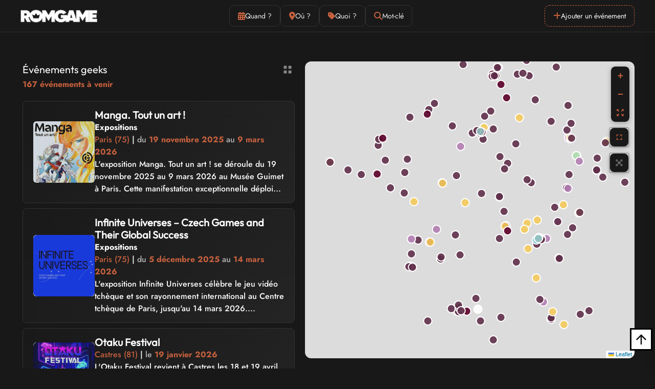

--- FILE ---
content_type: text/html; charset=UTF-8
request_url: https://www.rom-game.fr/agenda/5598-Floraisons+Ludiques+2022.html
body_size: 58598
content:
<!DOCTYPE html>
<html class="no-js fade-in" lang="fr">

<head>
<meta charset="UTF-8">
<meta http-equiv="content-type" content="text/html;charset=UTF-8" />
<meta name="viewport" content="width=device-width, initial-scale=1.0">
<link rel="shortcut icon" href="https://www.rom-game.fr/favicon.ico">
<title>Agenda Geek - Rom Game</title>
<meta name="description" content="Agenda des salons, conventions et événements geeks en France" />
<meta name="robots" content="index, follow" />
<link rel="canonical" href="https://www.rom-game.fr/agenda/5598-floraisons+ludiques+2022.html" />
<meta property="og:title" content="Agenda Geek - Rom Game" />
<meta property="og:description" content="Agenda des salons, conventions et événements geeks en France" />
<meta property="og:type" content="article" />
<meta property="og:url" content="https://www.rom-game.fr/agenda/5598-floraisons+ludiques+2022.html" />
<meta property="og:site_name" content="Rom Game" />
<meta name="twitter:card" content="summary_large_image" />
<meta name="twitter:title" content="Agenda Geek - Rom Game" />
<meta name="twitter:description" content="Agenda des salons, conventions et événements geeks en France" />


<!-- JSON-LD Schema pour le référencement -->
<script type="application/ld+json">
{
  "@context": "https://schema.org",
  "@type": "WebPage",
  "name": "Agenda Geek - Rom Game",
  "description": "Agenda des salons, conventions et événements geeks en France",
  "url": "https://www.rom-game.fr/agenda/5598-Floraisons+Ludiques+2022.html",
  "breadcrumb": {
    "@type": "BreadcrumbList",
    "itemListElement": [
      {
        "@type": "ListItem",
        "position": 1,
        "name": "Accueil",
        "item": "https://www.rom-game.fr"
      },
      {
        "@type": "ListItem",
        "position": 2,
        "name": "Agenda",
        "item": "https://www.rom-game.fr/agenda"
      }
    ]
  },
  "mainEntity": {
    "@type": "ItemList",
    "name": "Événements Rétrogaming et Geek",
    "description": "Liste interactive des événements, salons et conventions"
  }
}
</script>

<link rel='dns-prefetch' async href='http://fonts.googleapis.com/' />
<link rel='preconnect' async href='https://fonts.gstatic.com/' crossorigin />
<link rel='stylesheet' async href='../style/css/bootstrap.min.css' media='all' />
<link rel='stylesheet' async href='../style/style.css' media='all' />
<link rel="stylesheet" href="https://cdnjs.cloudflare.com/ajax/libs/font-awesome/6.5.1/css/all.min.css" integrity="sha512-DTOQO9RWCH3ppGqcWaEA1BIZOC6xxalwEsw9c2QQeAIftl+Vegovlnee1c9QX4TctnWMn13TZye+giMm8e2LwA==" crossorigin="anonymous" referrerpolicy="no-referrer" />
<link rel="stylesheet" href="https://cdn.jsdelivr.net/npm/flatpickr/dist/flatpickr.min.css">
<script src='../scripts/jquery/jquery.min.js'></script>
<script src='../scripts/jquery/jquery-migrate.min.js'></script>
<script src="https://cdn.jsdelivr.net/npm/flatpickr"></script>
<script src="https://cdn.jsdelivr.net/npm/flatpickr/dist/l10n/fr.js"></script>

<!-- Protection anti-refresh abusif -->
<script>
(function() {
    var key = 'pageRefreshData';
    var maxRefreshes = 10;
    var timeWindow = 30000; // 30 secondes
    var blockDuration = 60000; // Bloqué pendant 60 secondes

    var now = Date.now();
    var data = JSON.parse(sessionStorage.getItem(key) || '{"times":[],"blocked":0}');

    // Vérifier si bloqué
    if (data.blocked && now < data.blocked) {
        var remaining = Math.ceil((data.blocked - now) / 1000);
        document.documentElement.innerHTML = '<div style="display:flex;align-items:center;justify-content:center;height:100vh;background:#1a1a1a;color:#fff;font-family:sans-serif;text-align:center;"><div><h2 style="color:#c6613f;">Trop de rafraîchissements</h2><p>Veuillez patienter ' + remaining + ' secondes avant de recharger la page.</p></div></div>';
        setTimeout(function() { location.reload(); }, 1000);
        return;
    }

    // Nettoyer les anciennes entrées
    data.times = data.times.filter(function(t) { return now - t < timeWindow; });
    data.times.push(now);

    // Vérifier si trop de rafraîchissements
    if (data.times.length > maxRefreshes) {
        data.blocked = now + blockDuration;
        data.times = [];
    }

    sessionStorage.setItem(key, JSON.stringify(data));
})();
</script>

<!-- Matomo -->
<script>
  var _paq = window._paq = window._paq || [];
  /* tracker methods like "setCustomDimension" should be called before "trackPageView" */
  _paq.push(['trackPageView']);
  _paq.push(['enableLinkTracking']);
  (function() {
    var u="//www.rom-game.fr/analytics/";
    _paq.push(['setTrackerUrl', u+'matomo.php']);
    _paq.push(['setSiteId', '1']);
    var d=document, g=d.createElement('script'), s=d.getElementsByTagName('script')[0];
    g.async=true; g.src=u+'matomo.js'; s.parentNode.insertBefore(g,s);
  })();
</script>
<!-- End Matomo Code -->
<!-- Matomo Image Tracker-->
<noscript>
<img referrerpolicy="no-referrer-when-downgrade" src="https://www.rom-game.fr/analytics/matomo.php?idsite=1&amp;rec=1" style="border:0" alt="" />
</noscript>
<!-- End Matomo -->
</head>

<body class="dark">

<style>
body {
    padding-top: 30px !important;
}
</style>

<div class="top"></div>
<div class="wrapper-header">

	
    

<div class="wrapper-body2">
<!-- Barre de navigation avec recherche intégrée -->
<nav class="map-navbar" id="agendaSearchBar" role="navigation" aria-label="Navigation principale et recherche">
    <a href="https://www.rom-game.fr" class="logo-link" aria-label="Retour à l'accueil Rom Game">
        <img src="https://www.rom-game.fr/img/logo-rom-game-light-nav.png" alt="Logo Rom Game - Accueil">
    </a>

    <button class="mobile-search-toggle" id="mobileSearchToggle" onclick="toggleMobileSearch()" aria-label="Ouvrir le menu de recherche" aria-expanded="false">
        <i class="fa fa-search" aria-hidden="true"></i>
        <span>Rechercher</span>
    </button>

    <!-- Overlay pour le mobile -->
    <div class="mobile-search-overlay" id="mobileSearchOverlay" onclick="toggleMobileSearch()" role="presentation"></div>

    <div class="navbar-search-filters" id="navbarSearchFilters" role="search" aria-label="Filtres de recherche d'événements">
        <!-- Bouton fermer mobile -->
        <button type="button" class="mobile-search-close" onclick="toggleMobileSearch()" aria-label="Fermer">&times;</button>

        <div class="filters-grid">
                <div class="filter-group" style="position: relative;">
                    <button type="button" class="period-trigger" id="periodTrigger" onclick="toggleDatePanel()">
                        <i class="fa fa-calendar-alt"></i>
                        <span id="periodLabel">Quand ?</span>
                        <span id="clearDatesIcon" class="period-clear" onclick="event.stopPropagation(); clearDates();" title="Effacer" style="display: none;">×</span>
                    </button>

                    <!-- Panneau de sélection de dates -->
                    <div class="date-panel" id="datePanel">
                        <div class="date-panel-header">
                            <span>Sélectionner une période</span>
                            <button type="button" class="date-panel-close" onclick="closeDatePanel()">×</button>
                        </div>

                        <div class="date-panel-content">
                            <!-- Select période prédéfinie - visible sur mobile uniquement -->
                            <div class="mobile-period-select-wrapper">
                                <select class="mobile-period-select" id="mobilePeriodSelect" onchange="selectPeriodFromDropdown(this.value)">
                                    <option value="">Périodes prédéfinies</option>
                                    <option value="today">Aujourd'hui</option>
                                    <option value="tomorrow">Demain</option>
                                    <option value="weekend">Ce week-end</option>
                                    <option value="week">Cette semaine</option>
                                    <option value="nextweek">Semaine prochaine</option>
                                    <option value="month">Ce mois</option>
                                    <option value="nextmonth">Mois prochain</option>
                                    <option value="thisyear">Cette année</option>
                                </select>
                                <select class="mobile-period-select" id="mobileYearSelect" onchange="selectYearFromDropdown(this.value)">
                                    <option value="">Année...</option>
                                    <option value="2027">2027</option><option value="2026">2026</option><option value="2025">2025</option><option value="2024">2024</option><option value="2023">2023</option><option value="2022">2022</option><option value="2021">2021</option><option value="2020">2020</option><option value="2019">2019</option><option value="2018">2018</option><option value="2017">2017</option><option value="2016">2016</option><option value="2015">2015</option><option value="2014">2014</option><option value="2013">2013</option>                                </select>
                            </div>

                            <!-- Boutons de période rapide - visible sur desktop uniquement -->
                            <div class="period-buttons">
                                <button type="button" class="period-btn" onclick="selectPeriod('today')">Aujourd'hui</button>
                                <button type="button" class="period-btn" onclick="selectPeriod('tomorrow')">Demain</button>
                                <button type="button" class="period-btn" onclick="selectPeriod('weekend')">Ce week-end</button>
                                <button type="button" class="period-btn" onclick="selectPeriod('week')">Cette semaine</button>
                                <button type="button" class="period-btn" onclick="selectPeriod('nextweek')">Semaine prochaine</button>
                                <button type="button" class="period-btn" onclick="selectPeriod('month')">Ce mois</button>
                                <button type="button" class="period-btn" onclick="selectPeriod('nextmonth')">Mois prochain</button>
                                <button type="button" class="period-btn" onclick="selectPeriod('thisyear')">Cette année</button>
                                <select class="period-select" id="yearSelect" onchange="selectYearFromDropdown(this.value)">
                                    <option value="">Année...</option>
                                    <option value="2027">2027</option><option value="2026">2026</option><option value="2025">2025</option><option value="2024">2024</option><option value="2023">2023</option><option value="2022">2022</option><option value="2021">2021</option><option value="2020">2020</option><option value="2019">2019</option><option value="2018">2018</option><option value="2017">2017</option><option value="2016">2016</option><option value="2015">2015</option><option value="2014">2014</option><option value="2013">2013</option>                                </select>
                            </div>

                            <!-- Champs date pour mobile -->
                            <div class="mobile-date-inputs">
                                <p class="mobile-date-title">Choisissez votre période</p>
                                <div class="mobile-date-field">
                                    <label for="mobileStartDate">Date de début</label>
                                    <input type="date" id="mobileStartDate" onchange="syncMobileDateToCalendar('start')">
                                </div>
                                <div class="mobile-date-field">
                                    <label for="mobileEndDate">Date de fin</label>
                                    <input type="date" id="mobileEndDate" onchange="syncMobileDateToCalendar('end')">
                                </div>
                            </div>

                            <!-- Calendriers inline (desktop uniquement) -->
                            <div class="date-calendars">
                                <div class="calendar-group">
                                    <label>Date de début</label>
                                    <div id="calendarStart" class="calendar-inline"></div>
                                    <input type="hidden" id="dateDebut">
                                </div>
                                <div class="calendar-group">
                                    <label>Date de fin</label>
                                    <div id="calendarEnd" class="calendar-inline"></div>
                                    <input type="hidden" id="dateFin">
                                    <input type="hidden" id="selectedPeriod">
                                </div>
                            </div>
                        </div>

                        <div class="date-panel-footer">
                            <button type="button" class="date-panel-btn secondary" onclick="clearDates()">Effacer</button>
                            <button type="button" class="date-panel-btn primary" onclick="applyDates()">Appliquer</button>
                        </div>
                    </div>
                </div>

                <div class="filter-group" style="position: relative;">
                    <button type="button" class="location-trigger" id="locationTrigger" onclick="toggleLocationPanel()">
                        <i class="fa fa-map-marker-alt"></i>
                        <span id="locationLabel">Où ?</span>
                        <span id="clearLocationIcon" class="location-clear" onclick="event.stopPropagation(); clearLocation();" title="Effacer" style="display: none;">×</span>
                    </button>

                    <!-- Panneau de sélection de localisation -->
                    <div class="location-panel" id="locationPanel">
                        <div class="location-panel-header">
                            <span>Sélectionner une localisation</span>
                            <button type="button" class="location-panel-close" onclick="closeLocationPanel()">×</button>
                        </div>

                        <div class="location-panel-content">
                            <!-- Recherche ville en haut -->
                            <div class="location-search-wrapper">
                                <label class="location-select-label">Rechercher une ville</label>
                                <div class="location-search-box">
                                    <i class="fa fa-search"></i>
                                    <input
                                        type="text"
                                        class="location-search-input"
                                        id="localisationInput"
                                        placeholder="Tapez le nom d'une ville..."
                                        oninput="handleLocalisationInput()"
                                    >
                                </div>
                                <div class="autocomplete-dropdown location-autocomplete" id="localisationDropdown"></div>
                            </div>

                            <!-- Select Région -->
                            <div class="location-select-wrapper">
                                <label class="location-select-label">Région</label>
                                <select class="location-select" id="regionSelect" onchange="selectRegionFromDropdown(this.value, this.options[this.selectedIndex].text, this.options[this.selectedIndex].getAttribute('data-titre'))">
                                    <option value="">-- Choisir une région --</option>
                                    <option value="rhonealpesauvergne" data-titre="en région ">Auvergne-Rhône-Alpes</option><option value="belgique" data-titre="en ">Belgique</option><option value="franchecomte" data-titre="en ">Bourgogne-Franche-Comté</option><option value="bretagne" data-titre="en ">Bretagne</option><option value="canada" data-titre="au ">Canada</option><option value="centre" data-titre="dans la région ">Centre</option><option value="corse" data-titre="en ">Corse</option><option value="domtom" data-titre="dans les ">DOM-TOM</option><option value="grandest" data-titre="dans le ">Grand Est</option><option value="hautsdefrance" data-titre="dans les ">Hauts-de-France</option><option value="iledefrance" data-titre="en ">Ile-de-France</option><option value="luxembourg" data-titre="au ">Luxembourg</option><option value="normandie" data-titre="en ">Normandie</option><option value="nouvelleaquitaine" data-titre="en ">Nouvelle-Aquitaine</option><option value="occitanie" data-titre="en ">Occitanie</option><option value="paca" data-titre="en région ">PACA</option><option value="paysdelaloire" data-titre="dans les ">Pays-de-la-Loire</option><option value="suisse" data-titre="en ">Suisse</option>                                </select>
                            </div>

                            <!-- Select Département -->
                            <div class="location-select-wrapper">
                                <label class="location-select-label">Département</label>
                                <select class="location-select" id="departementSelect" onchange="selectDepartementFromDropdown(this.value, this.options[this.selectedIndex].getAttribute('data-nom'), this.options[this.selectedIndex].getAttribute('data-titre'), this.options[this.selectedIndex].getAttribute('data-id'))">
                                    <option value="">-- Choisir un département --</option>
                                    <option value="ain" data-nom="Ain" data-titre="dans l&#039;" data-id="01">01 - Ain</option><option value="aisne" data-nom="Aisne" data-titre="dans l&#039;" data-id="02">02 - Aisne</option><option value="allier" data-nom="Allier" data-titre="dans l&#039;" data-id="03">03 - Allier</option><option value="alpesdehauteprovence" data-nom="Alpes-de-Haute-Provence" data-titre="dans les" data-id="04">04 - Alpes-de-Haute-Provence</option><option value="alpesmaritimes" data-nom="Alpes-Maritimes" data-titre="dans les" data-id="06">06 - Alpes-Maritimes</option><option value="ardennes" data-nom="Ardennes" data-titre="dans les" data-id="08">08 - Ardennes</option><option value="ardeche" data-nom="Ardèche" data-titre="en" data-id="07">07 - Ardèche</option><option value="ariege" data-nom="Ariège" data-titre="en" data-id="09">09 - Ariège</option><option value="aube" data-nom="Aube" data-titre="dans l&#039;" data-id="10">10 - Aube</option><option value="aude" data-nom="Aude" data-titre="dans l&#039;" data-id="11">11 - Aude</option><option value="aveyron" data-nom="Aveyron" data-titre="dans l&#039;" data-id="12">12 - Aveyron</option><option value="basrhin" data-nom="Bas-Rhin" data-titre="dans le" data-id="67">67 - Bas-Rhin</option><option value="belgique" data-nom="Belgique" data-titre="en" data-id="400">400 - Belgique</option><option value="bouchesdurhone" data-nom="Bouches-du-Rhône" data-titre="dans les" data-id="13">13 - Bouches-du-Rhône</option><option value="calvados" data-nom="Calvados" data-titre="dans le" data-id="14">14 - Calvados</option><option value="canada" data-nom="Canada" data-titre="au" data-id="402">402 - Canada</option><option value="cantal" data-nom="Cantal" data-titre="dans le" data-id="15">15 - Cantal</option><option value="charente" data-nom="Charente" data-titre="en" data-id="16">16 - Charente</option><option value="charentemaritime" data-nom="Charente-Maritime" data-titre="en" data-id="17">17 - Charente-Maritime</option><option value="cher" data-nom="Cher" data-titre="dans le" data-id="18">18 - Cher</option><option value="correze" data-nom="Corrèze" data-titre="en" data-id="19">19 - Corrèze</option><option value="corsesud" data-nom="Corse-du-Sud" data-titre="en" data-id="102">102 - Corse-du-Sud</option><option value="cotedor" data-nom="Côte-d&#039;Or" data-titre="en" data-id="21">21 - Côte-d'Or</option><option value="cotesdarmor" data-nom="Côtes-d&#039;Armor" data-titre="dans les" data-id="22">22 - Côtes-d'Armor</option><option value="creuse" data-nom="Creuse" data-titre="dans la" data-id="23">23 - Creuse</option><option value="deuxsevres" data-nom="Deux-Sèvres" data-titre="dans les" data-id="79">79 - Deux-Sèvres</option><option value="dordogne" data-nom="Dordogne" data-titre="en" data-id="24">24 - Dordogne</option><option value="doubs" data-nom="Doubs" data-titre="dans le" data-id="25">25 - Doubs</option><option value="drome" data-nom="Drôme" data-titre="dans la" data-id="26">26 - Drôme</option><option value="essonne" data-nom="Essonne" data-titre="dans l&#039;" data-id="91">91 - Essonne</option><option value="eure" data-nom="Eure" data-titre="dans l&#039;" data-id="27">27 - Eure</option><option value="eureetloire" data-nom="Eure-et-Loir" data-titre="en" data-id="28">28 - Eure-et-Loir</option><option value="finistere" data-nom="Finistère" data-titre="dans le" data-id="29">29 - Finistère</option><option value="gard" data-nom="Gard" data-titre="dans le" data-id="30">30 - Gard</option><option value="gers" data-nom="Gers" data-titre="dans le" data-id="32">32 - Gers</option><option value="gironde" data-nom="Gironde" data-titre="en" data-id="33">33 - Gironde</option><option value="guadeloupe" data-nom="Guadeloupe" data-titre="en" data-id="971">971 - Guadeloupe</option><option value="guyanne" data-nom="Guyane" data-titre="en" data-id="973">973 - Guyane</option><option value="hautrhin" data-nom="Haut-Rhin" data-titre="dans le" data-id="68">68 - Haut-Rhin</option><option value="hautecorse" data-nom="Haute-Corse" data-titre="en" data-id="103">103 - Haute-Corse</option><option value="hautegaronne" data-nom="Haute-Garonne" data-titre="en" data-id="31">31 - Haute-Garonne</option><option value="hauteloire" data-nom="Haute-Loire" data-titre="en" data-id="43">43 - Haute-Loire</option><option value="hautemarne" data-nom="Haute-Marne" data-titre="en" data-id="52">52 - Haute-Marne</option><option value="hautesaone" data-nom="Haute-Saône" data-titre="en" data-id="70">70 - Haute-Saône</option><option value="hautesavoie" data-nom="Haute-Savoie" data-titre="en" data-id="74">74 - Haute-Savoie</option><option value="hautevienne" data-nom="Haute-Vienne" data-titre="en" data-id="87">87 - Haute-Vienne</option><option value="hautesalpes" data-nom="Hautes-Alpes" data-titre="dans les" data-id="05">05 - Hautes-Alpes</option><option value="hautespyrenees" data-nom="Hautes-Pyrénées" data-titre="dans les" data-id="65">65 - Hautes-Pyrénées</option><option value="hautsdeseine" data-nom="Hauts-de-Seine" data-titre="dans les" data-id="92">92 - Hauts-de-Seine</option><option value="herault" data-nom="Hérault" data-titre="dans l&#039;" data-id="34">34 - Hérault</option><option value="illeetvilaine" data-nom="Ille-et-Vilaine" data-titre="en" data-id="35">35 - Ille-et-Vilaine</option><option value="indre" data-nom="Indre" data-titre="dans l&#039;" data-id="36">36 - Indre</option><option value="indreetloire" data-nom="Indre-et-Loire" data-titre="en" data-id="37">37 - Indre-et-Loire</option><option value="isere" data-nom="Isère" data-titre="dans l&#039;" data-id="38">38 - Isère</option><option value="jura" data-nom="Jura" data-titre="dans le" data-id="39">39 - Jura</option><option value="reunion" data-nom="La Réunion" data-titre="à" data-id="974">974 - La Réunion</option><option value="landes" data-nom="Landes" data-titre="dans les" data-id="40">40 - Landes</option><option value="loiretcher" data-nom="Loir-et-Cher" data-titre="dans le" data-id="41">41 - Loir-et-Cher</option><option value="loire" data-nom="Loire" data-titre="dans la" data-id="42">42 - Loire</option><option value="loireatlantique" data-nom="Loire-Atlantique" data-titre="en" data-id="44">44 - Loire-Atlantique</option><option value="loiret" data-nom="Loiret" data-titre="dans le" data-id="45">45 - Loiret</option><option value="lot" data-nom="Lot" data-titre="dans le" data-id="46">46 - Lot</option><option value="lotetgaronne" data-nom="Lot-et-Garonne" data-titre="dans le" data-id="47">47 - Lot-et-Garonne</option><option value="lozere" data-nom="Lozère" data-titre="en" data-id="48">48 - Lozère</option><option value="luxembourg" data-nom="Luxembourg" data-titre="au" data-id="403">403 - Luxembourg</option><option value="maineetloire" data-nom="Maine-et-Loire" data-titre="dans le" data-id="49">49 - Maine-et-Loire</option><option value="manche" data-nom="Manche" data-titre="dans la" data-id="50">50 - Manche</option><option value="marne" data-nom="Marne" data-titre="dans la" data-id="51">51 - Marne</option><option value="martinique" data-nom="Martinique" data-titre="en" data-id="972">972 - Martinique</option><option value="mayenne" data-nom="Mayenne" data-titre="en" data-id="53">53 - Mayenne</option><option value="mayotte" data-nom="Mayotte" data-titre="à" data-id="976">976 - Mayotte</option><option value="meurtheetmoselle" data-nom="Meurthe-et-Moselle" data-titre="en" data-id="54">54 - Meurthe-et-Moselle</option><option value="meuse" data-nom="Meuse" data-titre="dans la" data-id="55">55 - Meuse</option><option value="morbihan" data-nom="Morbihan" data-titre="dans le" data-id="56">56 - Morbihan</option><option value="moselle" data-nom="Moselle" data-titre="en" data-id="57">57 - Moselle</option><option value="nievre" data-nom="Nièvre" data-titre="dans la" data-id="58">58 - Nièvre</option><option value="nord" data-nom="Nord" data-titre="dans le" data-id="59">59 - Nord</option><option value="oise" data-nom="Oise" data-titre="dans l&#039;" data-id="60">60 - Oise</option><option value="orne" data-nom="Orne" data-titre="dans l&#039;" data-id="61">61 - Orne</option><option value="paris" data-nom="Paris" data-titre="à" data-id="75">75 - Paris</option><option value="pasdecalais" data-nom="Pas-de-Calais" data-titre="dans le" data-id="62">62 - Pas-de-Calais</option><option value="puydedome" data-nom="Puy-de-Dôme" data-titre="dans le" data-id="63">63 - Puy-de-Dôme</option><option value="pyreneesatlentiques" data-nom="Pyrénées-Atlantiques" data-titre="dans les" data-id="64">64 - Pyrénées-Atlantiques</option><option value="pyreneesorientales" data-nom="Pyrénées-Orientales" data-titre="dans les" data-id="66">66 - Pyrénées-Orientales</option><option value="rhone" data-nom="Rhône" data-titre="dans le" data-id="69">69 - Rhône</option><option value="saoneetloire" data-nom="Saône-et-Loire" data-titre="en" data-id="71">71 - Saône-et-Loire</option><option value="sarthe" data-nom="Sarthe" data-titre="dans la" data-id="72">72 - Sarthe</option><option value="savoie" data-nom="Savoie" data-titre="en" data-id="73">73 - Savoie</option><option value="seinetmarne" data-nom="Seine-et-Marne" data-titre="en" data-id="77">77 - Seine-et-Marne</option><option value="seinemaritime" data-nom="Seine-Maritime" data-titre="en" data-id="76">76 - Seine-Maritime</option><option value="seinesaintdenis" data-nom="Seine-Saint-Denis" data-titre="en" data-id="93">93 - Seine-Saint-Denis</option><option value="somme" data-nom="Somme" data-titre="dans la" data-id="80">80 - Somme</option><option value="suisse" data-nom="Suisse" data-titre="en" data-id="401">401 - Suisse</option><option value="tarn" data-nom="Tarn" data-titre="dans le" data-id="81">81 - Tarn</option><option value="tarnetgaronne" data-nom="Tarn-et-Garonne" data-titre="dans le" data-id="82">82 - Tarn-et-Garonne</option><option value="territoiredebelfort" data-nom="Territoire de Belfort" data-titre="dans le" data-id="90">90 - Territoire de Belfort</option><option value="valdoise" data-nom="Val-d&#039;Oise" data-titre="dans le" data-id="95">95 - Val-d'Oise</option><option value="valdemarne" data-nom="Val-de-Marne" data-titre="dans le" data-id="94">94 - Val-de-Marne</option><option value="var" data-nom="Var" data-titre="dans le" data-id="83">83 - Var</option><option value="vaucluse" data-nom="Vaucluse" data-titre="dans le" data-id="84">84 - Vaucluse</option><option value="vendee" data-nom="Vendée" data-titre="en" data-id="85">85 - Vendée</option><option value="vienne" data-nom="Vienne" data-titre="dans la" data-id="86">86 - Vienne</option><option value="vosges" data-nom="Vosges" data-titre="dans les" data-id="88">88 - Vosges</option><option value="yonne" data-nom="Yonne" data-titre="dans l&#039;" data-id="89">89 - Yonne</option><option value="yvelines" data-nom="Yvelines" data-titre="dans les" data-id="78">78 - Yvelines</option>                                </select>
                            </div>
                        </div>

                        <div class="location-panel-footer">
                            <button type="button" class="location-panel-btn secondary" onclick="clearLocation()">Effacer</button>
                            <button type="button" class="location-panel-btn primary" onclick="closeLocationPanel()">Fermer</button>
                        </div>
                    </div>

                    <input type="hidden" id="localisationType" value="">
                    <input type="hidden" id="localisationId" value="">
                </div>

                <div class="filter-group" style="position: relative;">
                                        <button type="button" class="genre-trigger" id="genreTrigger" onclick="toggleGenrePanel()">
                        <i class="fa fa-tag"></i>
                        <span id="genreLabel">Quoi ?</span>
                        <span id="clearGenreIcon" class="genre-clear" onclick="event.stopPropagation(); clearGenre();" title="Effacer" style="display: none;">×</span>
                    </button>
                    <div class="genre-panel" id="genrePanel">
                        <div class="genre-panel-header">
                            <span class="genre-panel-title">Choisir un genre</span>
                            <button type="button" class="genre-panel-close" onclick="closeGenrePanel()">×</button>
                        </div>
                        <div class="genre-panel-content">
                            <div class="genre-buttons">
                                <button type="button" class="genre-btn" onclick="selectGenre('cinema', 'Cinéma')">Cinéma</button><button type="button" class="genre-btn" onclick="selectGenre('concerts', 'Concerts')">Concerts</button><button type="button" class="genre-btn" onclick="selectGenre('conferences', 'Conférences & ateliers')">Conférences & ateliers</button><button type="button" class="genre-btn" onclick="selectGenre('asie', 'Culture Japonaise et Otaku')">Culture Japonaise et Otaku</button><button type="button" class="genre-btn" onclick="selectGenre('esport', 'E Sport et Lan Party')">E Sport et Lan Party</button><button type="button" class="genre-btn" onclick="selectGenre('expos', 'Expositions')">Expositions</button><button type="button" class="genre-btn" onclick="selectGenre('gamejams', 'Game Jams et coding')">Game Jams et coding</button><button type="button" class="genre-btn" onclick="selectGenre('jeuxsociete', 'Jeu de société et jeu de rôle')">Jeu de société et jeu de rôle</button><button type="button" class="genre-btn" onclick="selectGenre('mangabd', 'Livres, comics, manga et BD')">Livres, comics, manga et BD</button><button type="button" class="genre-btn" onclick="selectGenre('conventions', 'Salons & conventions geeks')">Salons & conventions geeks</button><button type="button" class="genre-btn" onclick="selectGenre('videsgreniers', 'Vides greniers, brocantes')">Vides greniers, brocantes</button>                            </div>
                        </div>
                    </div>
                    <input id="rubriqueSelect" type="hidden" value="">
                    <input id="initialGenreUrl" type="hidden" value="">
                    <input id="initialGenreNom" type="hidden" value="Quoi ?">
                                        <input id="initialYear" type="hidden" value="">
                    <input id="initialLocalisationType" type="hidden" value="">
                    <input id="initialLocalisationId" type="hidden" value="">
                    <input id="initialLocalisationNom" type="hidden" value="">
                    <input id="initialLocalisationNomFormatted" type="hidden" value="">
                </div>

                <div class="filter-group" style="position: relative;">
                    <button type="button" class="keyword-trigger" id="keywordTrigger" onclick="toggleKeywordPanel()">
                        <i class="fa fa-search"></i>
                        <span id="keywordLabel">Mot-clé</span>
                        <span id="clearKeywordIcon" class="keyword-clear" onclick="event.stopPropagation(); clearKeyword();" title="Effacer" style="display: none;">×</span>
                    </button>

                    <!-- Panneau de recherche par mot-clé -->
                    <div class="keyword-panel" id="keywordPanel">
                        <div class="keyword-panel-header">
                            <span>Rechercher par mot-clé</span>
                            <button type="button" class="keyword-panel-close" onclick="closeKeywordPanel()">×</button>
                        </div>
                        <div class="keyword-panel-content">
                            <input
                                type="text"
                                class="keyword-search-input"
                                id="searchQuery"
                                placeholder="Tapez votre recherche..."
                                oninput="handleSearchInput()"
                                onkeydown="if(event.key === 'Enter') { applyKeyword(); }"
                            >
                        </div>
                        <div class="keyword-panel-footer">
                            <button type="button" class="keyword-panel-btn secondary" onclick="clearKeyword()">Effacer</button>
                            <button type="button" class="keyword-panel-btn primary" onclick="applyKeyword()">Rechercher</button>
                        </div>
                    </div>
                    <input id="searchQueryHidden" type="hidden" value="">
                </div>

                <button class="back-to-map-btn" id="backToMapBtn" onclick="closeEventDetail()" title="Retour à la carte" style="display: none;">
                    <i class="fa fa-map"></i>
                    <span>Retour à la carte</span>
                </button>

                <button class="reset-all-btn" id="resetAllBtn" onclick="resetSearch()" title="Réinitialiser tous les filtres" style="display: none;">
                    <i class="fa fa-times-circle"></i>
                </button>

                <!-- Bouton Réinitialiser - visible uniquement sur mobile -->
                <div class="mobile-search-reset">
                    <button type="button" onclick="resetAllFilters()">
                        <i class="fa fa-undo"></i>
                        <span>Réinitialiser</span>
                    </button>
                </div>
            </div>
        </div>

    <button type="button" class="add-event-btn" onclick="openAddEventModal()">
        <i class="fa fa-plus"></i>
        <span>Ajouter un événement</span>
    </button>
</nav>

<!-- Modal Ajouter un événement -->
<div id="addEventOverlay" class="add-event-overlay" onclick="closeAddEventModal()"></div>
<div id="addEventModal" class="add-event-modal">
    <div class="add-event-header">
        <h2>Ajouter un événement</h2>
        <button type="button" class="add-event-close" onclick="closeAddEventModal()">
            <i class="fa fa-times"></i>
        </button>
    </div>
    <div class="add-event-body">
        <form id="addEventForm" action="https://www.rom-game.fr/contact/submit-agenda.php" method="POST" enctype="multipart/form-data">

            <div class="form-section">
                <h3><i class="fa fa-user"></i> Vos informations</h3>
                <div class="form-group">
                    <label for="ae_nom">Nom / Organisation <span class="required">*</span></label>
                    <input type="text" id="ae_nom" name="nom" required>
                </div>
                <div class="form-group">
                    <label for="ae_email">Email <span class="required">*</span></label>
                    <input type="email" id="ae_email" name="email" required>
                    <small>Pour recevoir la confirmation</small>
                </div>
            </div>

            <div class="form-section">
                <h3><i class="fa fa-calendar-alt"></i> Détails de l'événement</h3>
                <div class="form-group">
                    <label for="ae_titre">Nom de l'événement <span class="required">*</span></label>
                    <input type="text" id="ae_titre" name="titre" required>
                </div>
                <div class="form-group">
                    <label for="ae_categorie">Catégorie <span class="required">*</span></label>
                    <select id="ae_categorie" name="categorie" required>
                        <option value="">Sélectionner...</option>
                        <option value="1">Cinéma</option>
                        <option value="2">Concerts</option>
                        <option value="3">Conférences & ateliers</option>
                        <option value="4">Culture Japonaise et Otaku</option>
                        <option value="5">E-Sport et Lan Party</option>
                        <option value="6">Expositions</option>
                        <option value="7">Game Jams et coding</option>
                        <option value="8">Jeu de société et jeu de rôle</option>
                        <option value="9">Livres, comics, manga et BD</option>
                        <option value="10">Salons & conventions geeks</option>
                        <option value="11">Vides greniers, brocantes</option>
                    </select>
                </div>
                <div class="form-row">
                    <div class="form-group half">
                        <label for="ae_date_debut">Date de début <span class="required">*</span></label>
                        <input type="date" id="ae_date_debut" name="date_debut" required>
                    </div>
                    <div class="form-group half">
                        <label for="ae_date_fin">Date de fin <span class="required">*</span></label>
                        <input type="date" id="ae_date_fin" name="date_fin" required>
                    </div>
                </div>
                <div class="form-group">
                    <label for="ae_description">Description</label>
                    <textarea id="ae_description" name="description" rows="5" placeholder="Décrivez votre événement..."></textarea>
                </div>
            </div>

            <div class="form-section">
                <h3><i class="fa fa-map-marker-alt"></i> Lieu</h3>
                <div class="form-group">
                    <label for="ae_lieu">Nom du lieu <span class="required">*</span></label>
                    <input type="text" id="ae_lieu" name="lieu" required placeholder="Ex: Parc des Expositions">
                </div>
                <div class="form-group">
                    <label for="ae_adresse">Adresse <span class="required">*</span></label>
                    <input type="text" id="ae_adresse" name="adresse" required>
                </div>
                <div class="form-row">
                    <div class="form-group half">
                        <label for="ae_ville">Ville <span class="required">*</span></label>
                        <input type="text" id="ae_ville" name="ville" required>
                    </div>
                    <div class="form-group half">
                        <label for="ae_cp">Code postal <span class="required">*</span></label>
                        <input type="text" id="ae_cp" name="codepostal" required pattern="[0-9]{5}" maxlength="5">
                    </div>
                </div>
                <div class="form-group">
                    <label for="ae_tarifs">Tarifs</label>
                    <textarea id="ae_tarifs" name="tarifs" rows="2" placeholder="Ex: Entrée 10€, gratuit -12 ans"></textarea>
                </div>
            </div>

            <div class="form-section">
                <h3><i class="fa fa-link"></i> Image et liens</h3>
                <div class="form-group">
                    <label for="ae_image">Image de l'événement</label>
                    <input type="file" id="ae_image" name="image" accept="image/jpeg,image/png">
                    <small>JPG ou PNG, max 5 Mo</small>
                </div>
                <div class="form-group">
                    <label for="ae_site">Site web</label>
                    <input type="url" id="ae_site" name="liensite" placeholder="https://...">
                </div>
                <div class="form-group">
                    <label for="ae_billetterie">Lien billetterie</label>
                    <input type="url" id="ae_billetterie" name="lienbillet" placeholder="https://...">
                </div>
                <div class="form-row">
                    <div class="form-group half">
                        <label for="ae_facebook">Page Facebook</label>
                        <input type="url" id="ae_facebook" name="lienfacebook" placeholder="https://facebook.com/...">
                    </div>
                    <div class="form-group half">
                        <label for="ae_facebook_evt">Event Facebook</label>
                        <input type="url" id="ae_facebook_evt" name="lienfacebookevt" placeholder="https://facebook.com/events/...">
                    </div>
                </div>
                <div class="form-group">
                    <label for="ae_twitter">Instagram</label>
                    <input type="url" id="ae_twitter" name="lientwitter" placeholder="https://instagram.com/...">
                </div>
            </div>

            <div class="form-actions">
                <button type="button" class="btn-cancel" onclick="closeAddEventModal()">Annuler</button>
                <button type="submit" class="btn-submit">
                    <i class="fa fa-paper-plane"></i> Envoyer
                </button>
            </div>
        </form>
    </div>
</div>

<!-- Carte fixée à droite (en dehors du flux pour ne pas affecter le scroll) -->
<div id="map-panel" class="map-panel">
    <div id="map" class="map-container"></div>
    <div id="event-detail-container" style="display: none; width: 100%; height: 100%; position: absolute; top: 0px; left: 10px; background: rgb(26, 26, 26); overflow: hidden auto; z-index: 10; scrollbar-width: none; -ms-overflow-style: none;">
        <button class="mobile-close-detail" onclick="closeEventDetail()" title="Fermer">
            <i class="fa fa-arrow-left"></i>
        </button>
        <div id="event-detail-content" style="padding: 0; width: 100%; box-sizing: border-box;"></div>
    </div>
</div>

<!-- Layout Airbnb: Liste des résultats -->
<main id="airbnb-layout" class="airbnb-container">
    <!-- Liste des résultats à gauche -->
    <section id="results-panel" class="results-panel" aria-label="Résultats de recherche">
        <header class="results-header">
            <h1 id="agendaH2Title">Événements geeks</h1>
            <button id="toggleGridBtn" class="toggle-grid-btn" onclick="toggleGridMode()" title="Afficher en grille" aria-label="Basculer entre affichage liste et grille">
                <svg viewBox="0 0 24 24" width="20" height="20" aria-hidden="true"><rect x="3" y="3" width="7" height="7"/><rect x="14" y="3" width="7" height="7"/><rect x="3" y="14" width="7" height="7"/><rect x="14" y="14" width="7" height="7"/></svg>
            </button>
        </header>
        <div id="rubriqueDescription" class="rubrique-description" style="display: none;"></div>
        <div id="agendaResultsContainer" class="results-list" role="list">
            <!-- Les résultats seront chargés ici via JS -->
        </div>
    </section>
</main>

<link rel='stylesheet' href='../style/style-agenda-recherche.css' media='all' />

 
 
<style>
/* ========================================
   MASQUER LA NAVBAR HABITUELLE
   ======================================== */
.navbar-romgame,
.mobile-menu-overlay {
    display: none !important;
}

/* Désactiver l'effet de survol sur les liens */
a:hover {
    color: inherit;
    background-size: 0% 0%;
}

/* ========================================
   NOUVELLE BARRE DE NAVIGATION AVEC RECHERCHE INTÉGRÉE
   ======================================== */
.map-navbar {
    display: flex;
    align-items: center;
    justify-content: space-between;
    padding: 10px 40px;
    background: #1a1a1a;
    border-bottom: 1px solid #333;
    gap: 20px;
}

.map-navbar .logo-link {
    display: flex;
    align-items: center;
    flex-shrink: 0;
    text-decoration: none;
}

.map-navbar .logo-link:hover,
.map-navbar .logo-link:focus,
.map-navbar .logo-link:active {
    text-decoration: none;
    outline: none;
}

.map-navbar .logo-link img {
    height: 25px;
    width: auto;
}

.map-navbar .navbar-search-filters {
    flex: 1;
    display: flex;
    align-items: center;
    justify-content: center;
}

.map-navbar .navbar-search-filters .filters-grid {
    display: flex;
    align-items: center;
    justify-content: center;
    gap: 10px;
    flex-wrap: nowrap;
}

.map-navbar .add-event-btn {
    display: flex;
    align-items: center;
    justify-content: center;
    gap: 8px;
    background: transparent;
    color: #fff;
    padding: 10px 16px;
    border-radius: 10px;
    border: 1px dashed #c6613f;
    text-decoration: none;
    font-weight: 400;
    font-size: 14px;
    transition: all 0.2s ease;
    flex-shrink: 0;
    white-space: nowrap;
    cursor: pointer;
    font-family: inherit;
}

.map-navbar .add-event-btn:hover {
    background: rgba(198, 97, 63, 0.15);
    border-style: dashed;
    border-color: #c6613f;
    color: #fff;
}

.map-navbar .add-event-btn i {
    font-size: 16px;
    color: #c6613f;
}

/* ========================================
   MODAL AJOUTER UN ÉVÉNEMENT
   ======================================== */
.add-event-overlay {
    position: fixed;
    top: 0;
    left: 0;
    width: 100%;
    height: 100%;
    background: rgba(0, 0, 0, 0.6);
    z-index: 10000;
    opacity: 0;
    visibility: hidden;
    transition: opacity 0.3s ease, visibility 0.3s ease;
}

.add-event-overlay.active {
    opacity: 1;
    visibility: visible;
}

.add-event-modal {
    position: fixed;
    top: 0;
    right: -500px;
    width: 480px;
    max-width: 100%;
    height: 100%;
    background: #1a1a1a;
    z-index: 10001;
    display: flex;
    flex-direction: column;
    transition: right 0.35s cubic-bezier(0.4, 0, 0.2, 1);
    box-shadow: -5px 0 30px rgba(0, 0, 0, 0.5);
}

.add-event-modal.active {
    right: 0;
}

.add-event-header {
    display: flex;
    align-items: center;
    justify-content: space-between;
    padding: 20px 25px;
    background: #222;
    border-bottom: 1px solid #333;
}

.add-event-header h2 {
    margin: 0;
    font-size: 20px;
    font-weight: 600;
    color: #fff;
}

.add-event-close {
    background: transparent;
    border: none;
    color: #888;
    font-size: 20px;
    cursor: pointer;
    padding: 5px 10px;
    transition: color 0.2s ease;
}

.add-event-close:hover {
    color: #c6613f;
}

.add-event-body {
    flex: 1;
    overflow-y: auto;
    padding: 25px;
    scrollbar-width: none; /* Firefox */
    -ms-overflow-style: none; /* IE/Edge */
}

.add-event-body::-webkit-scrollbar {
    display: none; /* Chrome, Safari, Opera */
}

/* Sections du formulaire */
.form-section {
    margin-bottom: 30px;
    padding-bottom: 25px;
    border-bottom: 1px solid #333;
}

.form-section:last-of-type {
    border-bottom: none;
    margin-bottom: 20px;
}

.form-section h3 {
    margin: 0 0 20px 0;
    font-size: 16px;
    font-weight: 600;
    color: #c6613f;
    display: flex;
    align-items: center;
    gap: 10px;
}

.form-section h3 i {
    font-size: 14px;
}

/* Groupes de champs */
.form-group {
    margin-bottom: 18px;
}

.form-group:last-child {
    margin-bottom: 0;
}

.form-group label {
    display: block;
    margin-bottom: 6px;
    font-size: 14px;
    font-weight: 500;
    color: #ccc;
}

.form-group label .required {
    color: #c6613f;
}

.form-group input[type="text"],
.form-group input[type="email"],
.form-group input[type="url"],
.form-group input[type="date"],
.form-group select,
.form-group textarea {
    width: 100%;
    padding: 12px 14px;
    background: #2a2a2a;
    border: 1px solid #444;
    border-radius: 8px;
    color: #fff;
    font-size: 14px;
    font-family: inherit;
    transition: border-color 0.2s ease, box-shadow 0.2s ease;
}

.form-group input:focus,
.form-group select:focus,
.form-group textarea:focus {
    outline: none;
    border-color: #c6613f;
    box-shadow: 0 0 0 3px rgba(198, 97, 63, 0.15);
}

.form-group input::placeholder,
.form-group textarea::placeholder {
    color: #666;
}

.form-group select {
    cursor: pointer;
    appearance: none;
    background-image: url("data:image/svg+xml,%3Csvg xmlns='http://www.w3.org/2000/svg' width='12' height='12' viewBox='0 0 12 12'%3E%3Cpath fill='%23888' d='M6 8L1 3h10z'/%3E%3C/svg%3E");
    background-repeat: no-repeat;
    background-position: right 14px center;
    padding-right: 40px;
}

.form-group select option {
    background: #2a2a2a;
    color: #fff;
}

.form-group textarea {
    resize: vertical;
    min-height: 80px;
}

.form-group small {
    display: block;
    margin-top: 5px;
    font-size: 12px;
    color: #888;
}

.form-group input[type="file"] {
    padding: 10px;
    background: #2a2a2a;
    border: 1px dashed #444;
    border-radius: 8px;
    color: #ccc;
    cursor: pointer;
}

.form-group input[type="file"]:hover {
    border-color: #c6613f;
}

/* Lignes avec 2 champs */
.form-row {
    display: flex;
    gap: 15px;
}

.form-group.half {
    flex: 1;
}

/* Boutons d'action */
.form-actions {
    display: flex;
    gap: 12px;
    padding-top: 20px;
    border-top: 1px solid #333;
    margin-top: 10px;
}

.btn-cancel {
    flex: 1;
    padding: 14px 20px;
    background: transparent;
    border: 1px solid #444;
    border-radius: 8px;
    color: #ccc;
    font-size: 14px;
    font-weight: 500;
    cursor: pointer;
    transition: all 0.2s ease;
}

.btn-cancel:hover {
    background: #333;
    border-color: #555;
}

.btn-submit {
    flex: 2;
    padding: 14px 20px;
    background: #c6613f;
    border: none;
    border-radius: 8px;
    color: #fff;
    font-size: 14px;
    font-weight: 600;
    cursor: pointer;
    display: flex;
    align-items: center;
    justify-content: center;
    gap: 8px;
    transition: all 0.2s ease;
}

.btn-submit:hover {
    background: #d4714f;
}

.btn-submit i {
    font-size: 14px;
}

/* Responsive modal */
@media (max-width: 520px) {
    .add-event-modal {
        width: 100%;
        right: -100%;
    }

    .form-row {
        flex-direction: column;
        gap: 0;
    }

    .form-group.half {
        margin-bottom: 18px;
    }
}

/* Bouton de recherche mobile - caché par défaut */
.mobile-search-toggle {
    display: none;
    align-items: center;
    gap: 8px;
    background: transparent;
    border: 1px solid #c6613f;
    color: white;
    padding: 10px 16px;
    border-radius: 10px;
    font-size: 14px;
    font-weight: 400;
    cursor: pointer;
    transition: all 0.2s ease;
}

.mobile-search-toggle:hover {
    background: rgba(198, 97, 63, 0.15);
    border-color: #c6613f;
    color: white;
}

.mobile-search-toggle i {
    font-size: 16px;
    color: #c6613f;
}

/* Elements masqués sur desktop */
.mobile-search-close,
.mobile-search-submit,
.mobile-period-select-wrapper {
    display: none;
}

/* Overlay mobile */
.mobile-search-overlay {
    display: none;
    position: fixed;
    top: 0;
    left: 0;
    right: 0;
    bottom: 0;
    background: rgba(0, 0, 0, 0.7);
    z-index: 9998;
    opacity: 0;
    transition: opacity 0.3s ease;
}

.mobile-search-overlay.active {
    display: block;
    animation: fadeIn 0.3s ease forwards;
}

@keyframes fadeIn {
    from {
        opacity: 0;
    }
    to {
        opacity: 1;
    }
}

/* Navbar toujours fixe en haut */
.map-navbar {
    position: fixed;
    top: 0;
    left: 0;
    right: 0;
    z-index: 10000;
}

/* Espace pour compenser la navbar fixe */
.wrapper-body2 {
    padding-top: 60px;
}

/* Bouton Réinitialiser - masqué sur desktop */
.mobile-search-reset {
    display: none;
}

@media (max-width: 1100px) {
    .map-navbar .add-event-btn span {
        display: none;
    }
    .map-navbar .add-event-btn {
        padding: 10px 12px;
    }
}

@media (max-width: 900px) {
    /* Afficher le bouton de recherche mobile */
    .mobile-search-toggle {
        display: flex;
        order: 2;
    }

    /* Bouton ajouter événement en dernier */
    .map-navbar .add-event-btn {
        order: 3;
    }

    /* Logo en premier */
    .map-navbar .logo-link {
        order: 1;
    }

    /* Modal de recherche mobile */
    .navbar-search-filters {
        display: none;
        position: fixed;
        bottom: 0;
        left: 0;
        right: 0;
        background: #1a1a1a;
        z-index: 10002;
        border-radius: 20px 20px 0 0;
        box-shadow: 0 -5px 30px rgba(0, 0, 0, 0.5);
        transform: translateY(100%);
        transition: transform 0.3s ease;
        padding: 20px 15px 25px 15px;
    }

    .navbar-search-filters.active {
        display: block !important;
        transform: translateY(0);
    }

    /* Barre de drag */
    .navbar-search-filters::before {
        content: '';
        position: absolute;
        top: 10px;
        left: 50%;
        transform: translateX(-50%);
        width: 40px;
        height: 4px;
        background: #555;
        border-radius: 2px;
    }

    .map-navbar {
        padding: 8px 10px;
        gap: 10px;
        flex-wrap: wrap;
    }

    .map-navbar .logo-link img {
        height: 28px;
    }

    /* Grille des filtres - 2 colonnes */
    .navbar-search-filters .filters-grid {
        display: grid !important;
        grid-template-columns: 1fr 1fr;
        gap: 10px;
        padding-top: 10px;
    }

    /* Chaque filter-group prend une cellule */
    .navbar-search-filters .filter-group {
        display: block !important;
        width: 100%;
        margin: 0;
    }

    /* Les panneaux ne prennent pas de place dans la grille */
    .navbar-search-filters .filter-group .date-panel,
    .navbar-search-filters .filter-group .location-panel,
    .navbar-search-filters .filter-group .genre-panel,
    .navbar-search-filters .filter-group .keyword-panel {
        display: none;
    }

    .navbar-search-filters .filter-group .date-panel.active,
    .navbar-search-filters .filter-group .location-panel.active,
    .navbar-search-filters .filter-group .genre-panel.active,
    .navbar-search-filters .filter-group .keyword-panel.active {
        display: block !important;
    }

    /* Style des boutons */
    .navbar-search-filters .period-trigger,
    .navbar-search-filters .location-trigger,
    .navbar-search-filters .genre-trigger,
    .navbar-search-filters .keyword-trigger {
        width: 100% !important;
        padding: 12px 15px !important;
        background: #2a2a2a !important;
        border: 1px solid #3a3a3a !important;
        border-radius: 12px !important;
        font-size: 14px !important;
        color: #fff !important;
        display: flex !important;
        align-items: center;
        gap: 8px;
        justify-content: flex-start;
    }

    .navbar-search-filters .period-trigger i,
    .navbar-search-filters .location-trigger i,
    .navbar-search-filters .genre-trigger i,
    .navbar-search-filters .keyword-trigger i {
        color: #c6613f;
        font-size: 16px;
        width: 20px;
        text-align: center;
        flex-shrink: 0;
    }

    /* Limiter le texte des labels pour garder les boutons compacts */
    .navbar-search-filters .period-trigger > span:first-of-type,
    .navbar-search-filters .location-trigger > span:first-of-type,
    .navbar-search-filters .genre-trigger > span:first-of-type,
    .navbar-search-filters .keyword-trigger > span:first-of-type {
        overflow: hidden;
        text-overflow: ellipsis;
        white-space: nowrap;
        max-width: calc(100% - 60px);
        flex: 1;
    }

    /* Style des × de clear sur mobile - visibles uniquement quand filtre actif (géré par JS) */
    .navbar-search-filters .period-clear,
    .navbar-search-filters .location-clear,
    .navbar-search-filters .genre-clear,
    .navbar-search-filters .keyword-clear {
        align-items: center;
        justify-content: center;
        width: 20px;
        height: 20px;
        margin-left: auto;
        background: #444;
        border-radius: 50%;
        color: #aaa;
        font-size: 14px;
        line-height: 1;
    }

    /* Afficher les croix en inline-flex quand style.display != none */
    .navbar-search-filters .period-clear[style*="inline"],
    .navbar-search-filters .location-clear[style*="inline"],
    .navbar-search-filters .genre-clear[style*="inline"],
    .navbar-search-filters .keyword-clear[style*="inline"] {
        display: inline-flex !important;
    }

    .navbar-search-filters .period-clear:hover,
    .navbar-search-filters .location-clear:hover,
    .navbar-search-filters .genre-clear:hover,
    .navbar-search-filters .keyword-clear:hover {
        background: #c6613f;
        color: #fff;
    }

    /* Masquer reset et back-to-map */
    .navbar-search-filters .reset-all-btn,
    .navbar-search-filters .back-to-map-btn,
    .navbar-search-filters .mobile-search-submit {
        display: none !important;
    }

    /* Bouton réinitialiser - caché par défaut, visible quand .has-filters */
    .navbar-search-filters .mobile-search-reset {
        display: none;
        grid-column: 1 / -1;
        margin-top: 10px;
    }

    .navbar-search-filters.has-filters .mobile-search-reset {
        display: block !important;
    }

    .navbar-search-filters .mobile-search-reset button {
        width: 100% !important;
        padding: 12px !important;
        background: transparent !important;
        border: 1px solid #3a3a3a !important;
        border-radius: 10px !important;
        color: #aaa !important;
        font-size: 14px !important;
        font-family: inherit;
        cursor: pointer;
        display: flex;
        align-items: center;
        justify-content: center;
        gap: 8px;
    }

    .navbar-search-filters .mobile-search-reset button:hover {
        border-color: #c6613f !important;
        color: #fff !important;
    }

    .navbar-search-filters .mobile-search-reset button span {
        display: inline !important;
    }

    /* Masquer le bouton fermer */
    .mobile-search-close {
        display: none !important;
    }

    /* Panneaux qui montent depuis le bas */
    .date-panel,
    .location-panel,
    .keyword-panel,
    .genre-panel {
        position: fixed !important;
        bottom: 0 !important;
        top: auto !important;
        left: 0 !important;
        right: 0 !important;
        z-index: 10003 !important;
        max-height: 85vh !important;
        height: auto !important;
        overflow-y: auto !important;
        border-radius: 20px 20px 0 0 !important;
        background: #1a1a1a !important;
        border: none !important;
        box-shadow: 0 -10px 40px rgba(0, 0, 0, 0.5);
    }

    /* Header des panneaux */
    .date-panel-header,
    .location-panel-header,
    .keyword-panel-header,
    .genre-panel-header {
        position: sticky !important;
        top: 0;
        background: #1a1a1a !important;
        border-bottom: 1px solid #333 !important;
        padding: 15px 20px !important;
        display: flex;
        justify-content: space-between;
        align-items: center;
        z-index: 10;
    }

    /* Contenu des panneaux */
    .date-panel-content,
    .location-panel-content,
    .keyword-panel-content,
    .genre-panel-content {
        padding: 15px !important;
        padding-bottom: 30px !important;
        background: #1a1a1a !important;
    }

    .date-panel-header span,
    .location-panel-header span,
    .keyword-panel-header span,
    .genre-panel-header span,
    .genre-panel-title {
        font-size: 16px !important;
        font-weight: 500 !important;
        color: #fff !important;
    }

    /* Boutons de fermeture des panneaux - petits et à droite */
    .date-panel-close,
    .location-panel-close,
    .keyword-panel-close,
    .genre-panel-close {
        position: absolute !important;
        right: 15px !important;
        top: 50% !important;
        transform: translateY(-50%) !important;
        width: 28px !important;
        height: 28px !important;
        display: flex !important;
        align-items: center !important;
        justify-content: center !important;
        background: rgba(255, 255, 255, 0.08) !important;
        border: none !important;
        border-radius: 50% !important;
        color: #888 !important;
        font-size: 16px !important;
        font-weight: 300 !important;
        line-height: 1 !important;
        padding: 0 !important;
        cursor: pointer;
        transition: all 0.2s ease;
    }

    .date-panel-close:hover,
    .location-panel-close:hover,
    .keyword-panel-close:hover,
    .genre-panel-close:hover {
        background: rgba(255, 255, 255, 0.15) !important;
        color: #fff !important;
    }

    /* Masquer les boutons de période sur mobile */
    .date-panel .period-buttons {
        display: none !important;
    }

    /* Afficher le select de période mobile - compact */
    .mobile-period-select-wrapper {
        display: flex !important;
        gap: 8px;
        margin-bottom: 15px;
    }

    .mobile-period-select {
        flex: 1;
        padding: 10px 12px;
        background: #252525;
        border: 1px solid #3a3a3a;
        border-radius: 8px;
        color: #fff;
        font-size: 13px;
        font-family: inherit;
        cursor: pointer;
        appearance: none;
        -webkit-appearance: none;
        background-image: url("data:image/svg+xml,%3Csvg xmlns='http://www.w3.org/2000/svg' width='10' height='10' viewBox='0 0 12 12'%3E%3Cpath fill='%23999' d='M6 8L1 3h10z'/%3E%3C/svg%3E");
        background-repeat: no-repeat;
        background-position: right 10px center;
        padding-right: 30px;
    }

    .mobile-period-select:focus {
        outline: none;
        border-color: #c6613f;
    }

    .mobile-period-select option {
        background: #252525;
        color: #fff;
        padding: 10px;
    }

    /* Masquer les calendriers sur mobile */
    .date-calendars {
        display: none !important;
    }

    /* Afficher les champs date pour mobile - sur une ligne */
    .mobile-date-inputs {
        display: flex !important;
        flex-wrap: wrap;
        gap: 10px;
        margin-top: 15px;
    }

    .mobile-date-title {
        width: 100%;
        color: #fff;
        font-size: 14px;
        font-weight: 500;
        margin: 0 0 8px 0;
        text-align: center;
    }

    .mobile-date-field {
        flex: 1;
        min-width: 0;
    }

    .mobile-date-field label {
        display: block;
        color: #aaa;
        font-size: 11px;
        margin-bottom: 5px;
    }

    .mobile-date-field input[type="date"] {
        width: 100%;
        padding: 10px 8px;
        background: #252525;
        border: 1px solid #3a3a3a;
        border-radius: 8px;
        color: #fff;
        font-size: 13px;
        font-family: inherit;
        box-sizing: border-box;
    }

    .mobile-date-field input[type="date"]:focus {
        outline: none;
        border-color: #c6613f;
    }

    /* Style pour le sélecteur de date natif */
    .mobile-date-field input[type="date"]::-webkit-calendar-picker-indicator {
        filter: invert(1);
        cursor: pointer;
    }
}

/* ========================================
   LAYOUT AIRBNB - SPLIT SCREEN
   ======================================== */
.airbnb-container {
    width: 100%;
    padding: 0 40px;
    box-sizing: border-box;
    min-height: calc(100vh - 140px);
}

.results-panel {
    width: 45%;
}

.results-header {
    padding: 30px 0px 0px 4px;
    display: flex;
    align-items: center;
    justify-content: space-between;
    gap: 10px;
}

.results-header h1 {
    margin: 0;
    font-size: 20px;
    color: #fff;
    font-weight: normal;
    line-height: 30px;
}

.rubrique-description {
    padding: 15px 20px;
    margin: 0 0 15px 0;
    background: rgba(198, 97, 63, 0.1);
    border-left: 3px solid #c6613f;
    border-radius: 4px;
    color: #ccc;
    font-size: 14px;
    line-height: 1.6;
}

.rubrique-description p {
    margin: 0;
}

.results-list {
    padding: 4px;
    padding-top: 0;
    transition: opacity 0.2s ease;
}

.results-list.loading {
    opacity: 0.3;
    pointer-events: none;
} 

/* Style des événements en liste - inspiré de article-navigation */ 
.results-list .related-subwrapper {
    display: flex;
    flex-direction: row;
    flex-wrap: nowrap;
    gap: 15px;
    text-decoration: none;
    padding: 15px 20px;
    margin-left: 0px;
    margin-bottom: 10px;
    background: linear-gradient(135deg, #1a1a1a 0%, #252525 100%);
    border-radius: 8px;
    transition: border-color 0.3s ease, box-shadow 0.3s ease;
    border: 1px solid #333;
}

.results-list .related-subwrapper:hover,
.results-list .related-subwrapper.highlighted {
    border-color: #c6613f;
    box-shadow: 0 4px 15px rgba(198, 97, 63, 0.2);
}

/* Animation fade-in pour l'élément mis en avant */
.results-list .related-subwrapper.fade-in-item {
    animation: fadeInSlide 0.4s ease-out;
}

@keyframes fadeInSlide {
    0% {
        opacity: 0;
        transform: translateY(-10px);
    }
    100% {
        opacity: 1;
        transform: translateY(0);
    }
}

/* Image avec filtre vintage Instagram */
.results-list .event-thumbnail {
    flex-shrink: 0;
    width: 120px;
    height: 120px;
    border-radius: 6px;
    overflow: hidden;
    position: relative;
}

.results-list .event-thumbnail img {
    width: 100% !important;
    height: 100% !important;
    object-fit: cover !important;
    /* Filtre vintage léger type Instagram */
    filter: sepia(15%) saturate(110%) contrast(105%) brightness(102%);
    transition: filter 0.3s ease;
}

.results-list .related-subwrapper:hover .event-thumbnail img {
    filter: sepia(10%) saturate(120%) contrast(108%) brightness(105%);
}

/* Style pour l'événement sélectionné */
.results-list .related-subwrapper.event-selected {
    background: #2a2a2a;
    border-left: 4px solid #c6613f;
    padding-left: 16px;
    margin-left: -4px; /* Compenser la bordure pour garder l'alignement */
}

.results-list .related-subwrapper.event-selected .event-thumbnail img {
    border-color: #c6613f;
}

/* Masquer les barres de défilement du conteneur d'événement */
#event-detail-container::-webkit-scrollbar {
    display: none;
}

/* Bouton fermer mobile - masqué sur desktop */
.mobile-close-detail {
    display: none;
}

/* Effet vignette subtil sur l'image */
.results-list .event-thumbnail::after {
    content: '';
    position: absolute;
    top: 0;
    left: 0;
    right: 0;
    bottom: 0;
    box-shadow: inset 0 0 20px rgba(0, 0, 0, 0.3);
    border-radius: 6px;
    pointer-events: none;
}

.results-list .event-content {
    flex: 1;
    min-width: 0;
}

.results-list .related-wrapper-date {
    font-size: 12px;
    color: #888;
    margin-bottom: 5px;
}

.results-list .related-title {
    font-size: 16px;
    line-height: 1.5;
    color: #fff;
    font-family: 'Jost', sans-serif;
}

.results-list .related-title a {
    color: #fff;
    text-decoration: none;
}

.results-list .related-meta {
    font-size: 13px;
    color: #888;
    margin-top: 8px;
}

.results-list .related-meta .location {
    color: #c6613f;
}

/* Masquer la description en dessous de 1260px */
@media (max-width: 1260px) {
    .results-list .related-title p {
        display: none;
    }
}

@media (max-width: 768px) {
    .results-list .related-subwrapper {
        padding: 12px 15px;
        gap: 12px;
    }

    .results-list .related-title {
        font-size: 15px;
    }
}

/* Carte fixée à droite - ne contribue pas à la hauteur du document */
.map-panel {
    width: calc(55% - 60px);
    height: calc(100vh - 140px);
    position: fixed;
    top: 120px;
    right: 40px;
}

/* Écrans très larges : carte plus grande */
@media (min-width: 1900px) {
    .map-panel {
        width: calc(65% - 60px);
    }

    .results-panel {
        width: 34%;
    }
}

/* Écrans très très larges : limiter la largeur et centrer */
@media (min-width: 2200px) {
    .airbnb-container {
        max-width: 2200px;
        margin: 0 auto;
        padding: 0 60px;
    }

    .results-panel {
        width: 34%;
        max-width: 748px;
    }

    .map-panel {
        /* Largeur fixe de la carte : 2200px - 60px padding gauche - 748px listing - 20px gap - 60px padding droit = ~1312px */
        width: 1312px;
        /* Position depuis la droite : (largeur écran - 2200px) / 2 + 60px padding droit */
        right: calc((100vw - 2200px) / 2 + 60px);
    }
}

/* Mode grille 2x2 (activé par bouton) */
.results-list.grid-mode {
    display: grid;
    grid-template-columns: repeat(2, 1fr);
    gap: 10px;
}

.results-list.grid-mode .related-subwrapper {
    float: none;
    width: 100%;
    margin-right: 0;
    padding-bottom: 0px;
    flex-direction: column;
    min-height: 440px;
}

.results-list.grid-mode .event-thumbnail {
    width: 100%;
    height: 150px;
    border-radius: 6px 6px 0 0;
    transition: transform 0.3s ease;
}

.results-list.grid-mode .related-subwrapper:hover .event-thumbnail {
    transform: scale(1.02);
}

.results-list.grid-mode .event-content {
    text-align: left;
    padding-top: 10px;
    min-height: 80px;
}

.results-list.grid-mode .related-title p {
    display: none;
}

/* Style du bouton toggle grille */
button#toggleGridBtn {
    border: 0px;
}

.toggle-grid-btn {
    background: transparent;
    border: 1px solid #444;
    border-radius: 6px;
    padding: 6px 8px;
    cursor: pointer;
    display: flex;
    align-items: center;
    justify-content: center;
    transition: all 0.2s ease;
}

.toggle-grid-btn svg {
    fill: #888;
    transition: fill 0.2s ease;
}

.toggle-grid-btn:hover {
    border-color: #c6613f;
}

.toggle-grid-btn:hover svg {
    fill: #c6613f;
}

.toggle-grid-btn.active {
    background: #c6613f;
    border-color: #c6613f;
}

.toggle-grid-btn.active svg {
    fill: #fff;
}

/* Masquer le bouton grille sur mobile */
@media (max-width: 900px) {
    .toggle-grid-btn {
        display: none;
    }
}

.map-container {
    width: 100%;
    height: 100%;
    border-radius: 12px;
    overflow: hidden;
}

/* ========================================
   STYLES DES MARKERS ET CLUSTERS
   ======================================== */

/* Style des clusters personnalisés */
.custom-cluster-icon {
    background: transparent;
}

.cluster-marker {
    display: flex;
    align-items: center;
    justify-content: center;
    border-radius: 50%;
    font-weight: bold;
    color: #fff;
    box-shadow: 0 3px 10px rgba(0, 0, 0, 0.4);
    transition: transform 0.2s ease;
    position: relative;
}

.cluster-marker span {
    position: relative;
    z-index: 2;
    color: #fff !important;
    opacity: 1 !important;
}

.cluster-marker:hover {
    transform: scale(1.1);
}

.cluster-small {
    width: 36px;
    height: 36px;
    background: linear-gradient(135deg, #c6613f 0%, #a8543a 100%);
    font-size: 12px;
}

.cluster-medium {
    width: 42px;
    height: 42px;
    background: linear-gradient(135deg, #e67e22 0%, #d35400 100%);
    font-size: 14px;
}

.cluster-large {
    width: 50px;
    height: 50px;
    background: linear-gradient(135deg, #e74c3c 0%, #c0392b 100%);
    font-size: 16px;
}

/* Animation pulse pour les clusters */
.cluster-marker::before {
    content: '';
    position: absolute;
    width: 100%;
    height: 100%;
    border-radius: 50%;
    background: inherit;
    opacity: 0.3;
    z-index: 1;
    animation: cluster-pulse 2s ease-out infinite;
}

@keyframes cluster-pulse {
    0% {
        transform: scale(1);
        opacity: 0.3;
    }
    100% {
        transform: scale(1.5);
        opacity: 0;
    }
}

/* Style des CircleMarkers */
.custom-circle-marker {
    transition: all 0.2s ease;
}

/* Style des contrôles Leaflet (zoom) - positionnés à droite */
.leaflet-control-zoom {
    border: none !important;
    border-radius: 8px !important;
    overflow: hidden;
    box-shadow: 0 2px 10px rgba(0, 0, 0, 0.3) !important;
}

.leaflet-control-zoom a {
    background-color: #1a1a1a !important;
    color: #c6613f !important;
    border: none !important;
    width: 36px !important;
    height: 36px !important;
    line-height: 36px !important;
    font-size: 18px !important;
    font-weight: bold !important;
    transition: all 0.2s ease !important;
}

.leaflet-control-zoom a:hover {
    background-color: #252525 !important;
    color: #fff !important;
}

.leaflet-control-zoom-in {
    border-radius: 8px 8px 0 0 !important;
    border-bottom: 1px solid #333 !important;
}

.leaflet-control-zoom-out {
    border-radius: 0 !important;
    border-bottom: 1px solid #333 !important;
}

/* Bouton fitall intégré au contrôle de zoom */
.map-fitall-btn {
    background-color: #1a1a1a !important;
    color: #c6613f !important;
    border: none !important;
    width: 36px !important;
    height: 36px !important;
    border-radius: 0 0 8px 8px !important;
    cursor: pointer;
    display: flex;
    align-items: center;
    justify-content: center;
    transition: all 0.2s ease;
    font-size: 16px;
}

.map-fitall-btn:hover {
    background-color: #252525 !important;
    color: #fff !important;
}

.map-fitall-btn svg {
    width: 18px;
    height: 18px;
    fill: currentColor;
}

/* Bouton personnalisé pour agrandir la carte */
.map-expand-btn {
    background-color: #1a1a1a !important;
    color: #c6613f !important;
    border: none !important;
    width: 36px !important;
    height: 36px !important;
    border-radius: 8px !important;
    cursor: pointer;
    display: flex;
    align-items: center;
    justify-content: center;
    box-shadow: 0 2px 10px rgba(0, 0, 0, 0.3);
    transition: all 0.2s ease;
    font-size: 16px;
}

.map-expand-btn:hover {
    background-color: #252525 !important;
    color: #fff !important;
}

.map-expand-btn svg {
    width: 18px;
    height: 18px;
    fill: currentColor;
}

/* Conteneur du bouton d'agrandissement */
.leaflet-bar.leaflet-control:has(.map-expand-btn) {
    border: none !important;
    background: transparent !important;
    box-shadow: none !important;
    margin-top: 10px !important;
}

/* Bouton pour activer/désactiver le clustering */
.map-cluster-btn {
    background-color: #1a1a1a !important;
    color: #c6613f !important;
    border: none !important;
    width: 36px !important;
    height: 36px !important;
    border-radius: 8px !important;
    cursor: pointer;
    display: flex;
    align-items: center;
    justify-content: center;
    box-shadow: 0 2px 10px rgba(0, 0, 0, 0.3);
    transition: all 0.2s ease;
    font-size: 16px;
}

.map-cluster-btn:hover {
    background-color: #252525 !important;
    color: #fff !important;
}

.map-cluster-btn svg {
    width: 18px;
    height: 18px;
    fill: currentColor;
}

.map-cluster-btn.cluster-disabled {
    color: #666 !important;
}

/* Conteneur du bouton cluster */
.leaflet-bar.leaflet-control:has(.map-cluster-btn) {
    border: none !important;
    background: transparent !important;
    box-shadow: none !important;
    margin-top: 10px !important;
}

/* Transition fluide pour l'agrandissement de la carte */
.map-panel {
    transition: width 0.3s ease, left 0.3s ease;
}

.results-panel {
    transition: width 0.3s ease, opacity 0.2s ease;
}

/* Mode carte agrandie */
.map-panel.expanded {
    width: calc(100% - 80px);
    position: relative;
    top: 0;
    left: auto;
    right: auto;
    margin: 0 40px 20px 40px;
}

.results-panel.hidden {
    display: none;
}

/* Quand la carte est agrandie, ajuster le conteneur */
.airbnb-container.map-expanded {
    display: none;
}

/* Style des popups Leaflet */
.leaflet-popup-content-wrapper {
    background: #1a1a1a;
    color: #fff;
    border-radius: 8px;
    box-shadow: 0 4px 15px rgba(0, 0, 0, 0.3);
}

.leaflet-popup-content {
    margin: 12px 15px;
    font-size: 13px;
    line-height: 1.5;
}

.leaflet-popup-tip {
    background: #1a1a1a;
}

.leaflet-popup-close-button {
    color: #fff !important;
}

.leaflet-popup-close-button:hover {
    color: #c6613f !important;
}

/* Style personnalisé des clusters */
.marker-cluster {
    background-clip: padding-box;
    border-radius: 50%;
}

.marker-cluster div {
    width: 30px;
    height: 30px;
    margin-left: 5px;
    margin-top: 5px;
    text-align: center;
    border-radius: 50%;
    font-size: 12px;
    font-weight: bold;
    color: #fff !important;
    opacity: 1 !important;
    display: flex;
    align-items: center;
    justify-content: center;
}

.marker-cluster span {
    color: #fff !important;
    opacity: 1 !important;
}

.marker-cluster-small {
    background-color: rgba(198, 97, 63, 0.6);
}

.marker-cluster-small div {
    background-color: #c6613f;
}

.marker-cluster-medium {
    background-color: rgba(198, 97, 63, 0.7);
}

.marker-cluster-medium div {
    background-color: #b5532f;
}

.marker-cluster-large {
    background-color: rgba(180, 60, 30, 0.7);
}

.marker-cluster-large div {
    background-color: #a0401e;
}

/* Animation au survol des clusters - sans affecter l'opacité du texte */
.marker-cluster {
    transition: transform 0.2s ease;
}

.marker-cluster:hover {
    transform: scale(1.1);
}

/* Style des items de résultat en vignettes */
.agenda-item {
    background: linear-gradient(135deg, #1a1a1a 0%, #252525 100%);
    border: 1px solid #333;
    border-radius: 8px;
    overflow: hidden;
    cursor: pointer;
    transition: all 0.2s ease;
    display: flex;
    flex-direction: column;
}

.agenda-item:hover,
.agenda-item.highlighted {
    border-color: #c6613f;
    box-shadow: 0 4px 12px rgba(198, 97, 63, 0.3);
    transform: translateY(-2px);
}

/* Image en haut de la vignette */
.agenda-item .item-image {
    width: 100%;
    aspect-ratio: 4/3;
    overflow: hidden;
}

.agenda-item .item-image img {
    width: 100%;
    height: 100%;
    object-fit: cover;
    transition: transform 0.3s ease;
}

.agenda-item:hover .item-image img {
    transform: scale(1.05);
}

/* Contenu sous l'image */
.agenda-item .item-content {
    padding: 10px;
    display: flex;
    flex-direction: column;
    flex-grow: 1;
}

.agenda-item .item-location {
    font-size: 11px;
    color: #999;
    margin-bottom: 4px;
    text-transform: uppercase;
    letter-spacing: 0.5px;
}

.agenda-item .item-title {
    font-size: 13px;
    font-weight: 600;
    color: #fff;
    margin-bottom: 6px;
    line-height: 1.3;
    display: -webkit-box;
    -webkit-line-clamp: 2;
    -webkit-box-orient: vertical;
    overflow: hidden;
}

.agenda-item .item-title a {
    color: #fff;
    text-decoration: none;
}

.agenda-item .item-title a:hover {
    color: #c6613f;
}

.agenda-item .item-date {
    font-size: 11px;
    margin-top: auto;
}

.agenda-item .item-category {
    display: inline-block;
    font-size: 10px;
    background: #c6613f;
    color: #fff;
    padding: 2px 6px;
    border-radius: 3px;
    margin-top: 6px;
    align-self: flex-start;
}

.agenda-item .item-description {
    display: none; /* Masquer la description dans les vignettes */
}

/* Éléments qui occupent toute la largeur de la grille */
.results-list > div[style*="text-align: center"],
.results-list > div[style*="margin-bottom"],
.results-list > .no-results {
    grid-column: 1 / -1;
}

.load-more-btn {
    background: #c6613f;
    color: #fff;
    border: none;
    padding: 12px 24px;
    border-radius: 8px;
    cursor: pointer;
    font-size: 14px;
    font-weight: 600;
    transition: all 0.2s ease;
}

.load-more-btn:hover {
    background: #a8543a;
    transform: translateY(-2px);
}

/* Marqueur surligné sur la carte */
.leaflet-marker-highlighted {
    z-index: 1000 !important;
    filter: drop-shadow(0 0 8px #c6613f) brightness(1.2);
}


/* Responsive mobile */
@media (max-width: 900px) {
    body {
        display: flex;
        flex-direction: column;
    }

    .map-panel {
        width: calc(100% - 30px);
        height: 40vh;
        position: relative;
        top: 0;
        right: auto;
        left: auto;
        margin: 0 auto 20px auto;
        order: 2;
    }

    .airbnb-container {
        padding: 0 15px;
        order: 1;
    }

    .results-panel {
        width: 100%;
        height: auto;
        max-height: none;
        margin-bottom: 20px;
        padding-left: 0px;
    }

    .results-panel.hidden {
        display: none;
    }

    .map-panel.expanded {
        height: 60vh;
        width: calc(100% - 30px);
        left: auto;
    }

    /* Masquer le bouton Agrandir la carte sur mobile */
    .map-expand-btn {
        display: none !important;
    }

    /* Fiche événement sur mobile - dans le flux normal */
    #event-detail-container {
        position: relative !important;
        top: auto !important;
        left: auto !important;
        width: 100% !important;
        height: auto !important;
        max-height: none !important;
        overflow: visible !important;
        padding: 15px !important;
        box-sizing: border-box !important;
        z-index: 1 !important;
    }

    #event-detail-content {
        padding-bottom: 20px !important;
    }

    /* Quand la fiche est ouverte, on cache la carte et on met map-panel en premier */
    body.event-detail-open .map-panel {
        height: auto !important;
        order: 1 !important;
        margin-bottom: 0 !important;
    }

    body.event-detail-open .map-panel .map-container {
        display: none !important;
    }

    /* Le listing reste visible sous la fiche */
    body.event-detail-open .airbnb-container {
        order: 2 !important;
    }

    /* Bouton retour dans la fiche - style inline */
    .mobile-close-detail {
        display: flex !important;
        position: relative !important;
        background: transparent !important;
        color: #c6613f !important;
        border: none !important;
        padding: 10px 0 !important;
        margin-bottom: 10px !important;
        align-items: center !important;
        gap: 8px !important;
        font-size: 14px !important;
        cursor: pointer !important;
        width: auto !important;
        height: auto !important;
        border-radius: 0 !important;
        box-shadow: none !important;
    }

    .mobile-close-detail i {
        font-size: 16px !important;
    }

    .mobile-close-detail::after {
        content: "Retour à la liste" !important;
        font-weight: 500;
    }

    .agenda-item .item-title {
        font-size: 12px;
    }

    .agenda-item .item-location {
        font-size: 10px;
    }

    /* Results header pas en flex sur mobile */
    .results-header {
        display: block;
    }
}

/* Très petit écran */
@media (max-width: 500px) {
    .agenda-item .item-content {
        padding: 8px;
    }
}

/* ========================================
   BARRE DE RECHERCHE
   ======================================== */

/* Styles de base pour les formulaires */
.dark input, .dark button, .dark textarea {
    border: 1px solid #333;
    color: #f0f0f0;
}

input, button, textarea {
    margin-bottom: 0px;
}

.filters-grid {
    display: flex;
    align-items: center;
    justify-content: flex-start;
    gap: 15px;
    flex: 1;
}

.filter-group {
    position: relative;
    display: flex;
    align-items: center;
    gap: 8px;
    border: none;
    padding: 0;
    margin-bottom: 0;
}

.filter-label {  
    font-size: 14px;
    font-weight: 600;
    color: #fff;
    white-space: nowrap;
    margin-bottom: 0;
}

.date-picker-link {
    padding: 0px 12px;
    border: none;
    border-radius: 8px;
    font-size: 13px;
    color: #c6613f;
    background: #c6613f;
    cursor: pointer;
    text-decoration: none;
    display: inline-block;
    white-space: nowrap;
    transition: all 0.25s ease;
}

.date-picker-link:hover {
    background: #c6613f;
    color: #fff;
}

.search-select {
    padding: 0;
    border: none;
    font-size: 14px;
    color: #f0f0f0;
    background: transparent;
    height: auto;
    cursor: pointer;
}

.search-select:focus {
    outline: none;
}

.search-select {
    appearance: none;
    cursor: pointer;
    width: auto;
    min-width: 120px;
}

.filter-group input[type="text"] {
    width: auto;
    min-width: 120px;
}

.clear-field-icon {
    position: absolute;
    right: 8px;
    top: 50%;
    transform: translateY(-50%);
    width: 18px;
    height: 18px;
    color: #c6613f;
    border-radius: 50%;
    display: flex;
    align-items: center;
    justify-content: center;
    cursor: pointer;
    font-size: 16px;
    line-height: 1;
    transition: all 0.2s ease;
    font-weight: bold;
}

.clear-field-icon:hover {
    color: #a8543a;
    transform: translateY(-50%) scale(1.2);
}

.back-to-map-btn {
    display: flex;
    align-items: center;
    justify-content: center;
    gap: 8px;
    padding: 10px 16px;
    background: #c6613f;
    color: white;
    border: none;
    border-radius: 10px;
    cursor: pointer;
    font-size: 14px;
    font-weight: 400;
    transition: all 0.2s ease;
    flex-shrink: 0;
    white-space: nowrap;
    font-family: inherit;
}

.back-to-map-btn:hover {
    background: #a8543a;
    transform: translateY(-2px);
}

.back-to-map-btn i {
    font-size: 16px;
}

.reset-all-btn {
    display: flex;
    align-items: center;
    justify-content: center;
    width: 0;
    height: 0;
    background: transparent;
    color: #c6613f;
    border: none;
    border-radius: 50%;
    cursor: pointer;
    font-size: 20px;
    transition: color 0.3s ease;
    flex-shrink: 0;
}

.reset-all-btn:hover {
    color: #a8543a;
}

.reset-all-btn i {
    font-size: 22px;
}

.period-buttons {
    display: flex;
    gap: 6px;
    margin-top: 8px;
    flex-wrap: wrap;
}

.period-btn {
    padding: 6px 12px;
    background: #2a2a2a;
    border: 1px solid #3a3a3a;
    border-radius: 12px;
    font-size: 12px;
    color: #999;
    cursor: pointer;
    transition: all 0.2s ease;
}

.period-btn:hover {
    background: #3a3a3a;
    border-color: #c6613f;
    color: #c6613f;
}

.period-btn.active {
    background: #c6613f;
    border-color: #c6613f;
    color: #fff;
}

.custom-dates {
    display: none;
    margin-top: 10px;
    padding-top: 10px;
    border-top: 1px solid #3a3a3a;
}

.custom-dates.active {
    display: block;
}

.date-inputs-row {
    display: grid;
    grid-template-columns: 1fr 1fr;
    gap: 10px;
}

.date-input {
    padding: 10px 12px;
    border: 1px solid #3a3a3a;
    border-radius: 12px;
    font-size: 13px;
    color: #fff;
    background: #2a2a2a;
    transition: all 0.25s ease;
}

.date-input:focus {
    outline: none;
    border-color: #c6613f;
    box-shadow: 0 0 0 3px rgba(198, 97, 63, 0.1);
}

.autocomplete-dropdown {
    position: absolute;
    top: calc(100% + 5px);
    left: 0;
    min-width: 250px;
    background: white;
    border: 1px solid #ddd;
    border-radius: 8px;
    box-shadow: 0 4px 12px rgba(0,0,0,0.15);
    max-height: 300px;
    overflow-y: auto;
    z-index: 1000;
    display: none;
}

.autocomplete-dropdown.active {
    display: block;
}

.autocomplete-option {
    padding: 10px 15px;
    cursor: pointer;
    transition: background 0.2s ease;
    font-size: 14px;
    color: #333;
    border-bottom: 1px solid #f0f0f0;
}

.autocomplete-option:hover {
    background: #f8f9fa;
}

.autocomplete-option:last-child {
    border-bottom: none;
}

.autocomplete-option.selected {
    background: #c6613f;
    color: white;
}

.autocomplete-category {
    padding: 8px 12px;
    font-weight: 600;
    font-size: 12px;
    color: #666;
    background: #f8f9fa;
    border-bottom: 1px solid #e0e0e0;
}

.no-results {
    padding: 20px;
    text-align: center;
    color: #666;
    font-size: 13px;
}

.autocomplete-dropdown::-webkit-scrollbar {
    width: 6px;
}

.autocomplete-dropdown::-webkit-scrollbar-track {
    background: #1a1a1a;
    border-radius: 3px;
}

.autocomplete-dropdown::-webkit-scrollbar-thumb {
    background: #c6613f;
    border-radius: 3px;
}

/* Styles pour le nouveau dropdown de dates */
.month-quick-select {
    position: relative;
}

.month-select-trigger {
    padding: 4px 12px;
    background: #c6613f;
    color: white;
    border: none;
    border-radius: 8px;
    font-size: 13px;
    font-weight: 600;
    cursor: pointer;
    transition: all 0.3s ease;
    display: inline-flex;
    align-items: center;
}

.month-select-trigger:hover {
    background: #a8543a;
}

.month-select-trigger i {
    margin-right: 5px;
}

.month-dropdown {
    display: none;
    position: absolute;
    top: calc(100% + 5px);
    left: 0;
    min-width: 200px;
    background: white;
    border: 1px solid #ddd;
    border-radius: 8px;
    box-shadow: 0 4px 12px rgba(0,0,0,0.15);
    z-index: 1000;
    overflow: hidden;
}

.month-dropdown.active {
    display: block;
}

.month-option {
    padding: 10px 15px;
    color: #333;
    font-size: 14px;
    cursor: pointer;
    transition: all 0.2s ease;
    display: flex;
    align-items: center;
}

.month-option:hover {
    background: #f8f9fa;
}

.month-option i {
    color: #c6613f;
    margin-right: 8px;
    width: 16px;
}

#yearDropdown {
    max-height: 300px;
    overflow-y: auto;
}

#yearOptions {
    max-height: 100%;
}

.load-more-btn {
    background: #c6613f;
    color: white;
    border: none;
    padding: 12px 30px;
    font-size: 14px;
    cursor: pointer;
    border-radius: 4px;
    transition: background 0.2s ease;
}

.load-more-btn:hover {
    background: #a8543a;
}

.date-picker-label {
    color: #c6613f;
    cursor: pointer;
    font-size: 15px;
    text-decoration: none;
}

.date-picker-label:hover {
    text-decoration: underline;
}

.date-separator {
    color: #c6613f;
    margin: 0 8px;
    font-size: 15px;
}

.filter-clear-icon {
    color: #c6613f;
    cursor: pointer;
    font-size: 18px;
    font-weight: bold;
    margin-left: 8px;
    transition: all 0.2s ease;
}

.filter-clear-icon:hover {
    color: #a8543a;
    transform: scale(1.2);
}

/* ========================================
   NOUVEAU PANNEAU DE SÉLECTION DE DATES
   ======================================== */

.period-trigger {
    display: inline-flex;
    align-items: center;
    gap: 8px;
    padding: 10px 16px;
    background: transparent;
    color: white;
    border: 1px solid #c6613f;
    border-radius: 10px;
    font-size: 14px;
    font-weight: 400;
    cursor: pointer;
    transition: all 0.2s ease;
}

.period-trigger:hover {
    background: rgba(198, 97, 63, 0.15);
    border-color: #c6613f;
}

.period-trigger i {
    font-size: 16px;
    color: #c6613f;
}

.period-trigger.has-dates {
    border-color: #2c5530;
}

.period-trigger.has-dates:hover {
    background: rgba(44, 85, 48, 0.1);
    border-color: #2c5530;
}

.period-clear {
    margin-left: 4px;
    font-size: 16px;
    font-weight: bold;
    opacity: 0.8;
    transition: opacity 0.2s;
}

.period-clear:hover {
    opacity: 1;
}

/* Panneau de dates */
.date-panel {
    display: none;
    position: absolute;
    top: calc(100% + 10px);
    left: 0;
    background: #1a1a1a;
    border: 1px solid #333;
    border-radius: 12px;
    box-shadow: 0 8px 30px rgba(0, 0, 0, 0.5);
    z-index: 1001;
    min-width: 600px;
    overflow: hidden;
}

.date-panel.active {
    display: block;
}

.date-panel-header {
    display: flex;
    justify-content: space-between;
    align-items: center;
    padding: 16px 20px;
    background: #252525;
    border-bottom: 1px solid #333;
}

.date-panel-header span {
    font-weight: 600;
    color: #ffffff;
    font-size: 16px;
}

.date-panel-close {
    background: none;
    border: none;
    font-size: 24px;
    color: #999;
    cursor: pointer;
    padding: 0;
    line-height: 1;
    transition: color 0.2s;
    outline: none;
}

.date-panel-close:hover {
    color: #c6613f;
}

.date-panel-close:focus {
    outline: none;
    border: none;
}

.date-panel-content {
    padding: 20px;
    background: #1a1a1a;
}

/* Boutons de période rapide */
.period-buttons {
    display: flex;
    flex-wrap: wrap;
    gap: 8px;
    margin-bottom: 20px;
}

.period-btn {
    padding: 10px 16px;
    background: transparent;
    border-radius: 10px;
    font-size: 14px;
    color: white;
    cursor: pointer;
    transition: all 0.2s ease;
    white-space: nowrap;
    font-weight: 400;
}

.period-btn:hover {
    background: rgba(198, 97, 63, 0.15);
    color: white;
    border-color: #c6613f;
}

.period-btn.active {
    background: rgba(198, 97, 63, 0.3);
    color: white;
    border-color: #c6613f;
}

/* Select année */
.period-select {
    padding: 10px 16px;
    background: transparent;
    border: 1px solid #333;
    border-radius: 10px;
    font-size: 14px;
    color: white;
    cursor: pointer;
    transition: all 0.2s ease;
    appearance: none;
    -webkit-appearance: none;
    -moz-appearance: none;
    background-image: url("data:image/svg+xml,%3Csvg xmlns='http://www.w3.org/2000/svg' width='12' height='12' viewBox='0 0 12 12'%3E%3Cpath fill='%23999' d='M6 8L1 3h10z'/%3E%3C/svg%3E");
    background-repeat: no-repeat;
    background-position: right 12px center;
    padding-right: 36px;
    font-weight: 400;
}

.period-select:hover {
    background: rgba(198, 97, 63, 0.15);
    border-color: #c6613f;
}

.period-select:focus {
    outline: none;
}

.period-select option,
.dark .period-select option {
    background: #1a1a1a !important;
    color: #ffffff !important;
    padding: 10px;
}

.period-select option:hover,
.dark .period-select option:hover {
    background: rgba(198, 97, 63, 0.3) !important;
    color: #ffffff !important;
}

.period-select option:checked,
.dark .period-select option:checked,
.period-select option[selected] {
    background-color: #c6613f !important;
    background: #c6613f !important;
    color: #ffffff !important;
}

.period-select option:focus,
.dark .period-select option:focus {
    background-color: rgba(198, 97, 63, 0.8) !important;
}

/* Masquer les champs date mobile sur desktop */
.mobile-date-inputs {
    display: none;
}

/* Calendriers inline */
.date-calendars {
    display: flex;
    gap: 20px;
    justify-content: center;
}

.calendar-group {
    flex: 0 0 auto;
}

.calendar-group label {
    display: block;
    margin-bottom: 8px;
    font-size: 13px;
    font-weight: 600;
    color: #999;
    text-align: center;
}

.calendar-inline {
    border: 1px solid #333;
    border-radius: 10px;
    overflow: hidden;
    background: #1a1a1a;
}

.calendar-inline .flatpickr-calendar {
    box-shadow: none !important;
    border: none !important;
    margin: 0 !important;
}

.calendar-inline .flatpickr-calendar.inline {
    top: 0 !important;
}

/* Footer du panneau */
.date-panel-footer {
    display: flex;
    justify-content: flex-end;
    gap: 10px;
    padding: 16px 20px;
    background: #252525;
    border-top: 1px solid #333;
}

.date-panel-btn {
    padding: 10px 20px;
    border-radius: 10px;
    font-size: 14px;
    font-weight: 400;
    cursor: pointer;
    transition: all 0.2s ease;
}

.date-panel-btn.secondary {
    background: transparent;
    border: 1px solid #666;
    color: #999;
}

.date-panel-btn.secondary:hover {
    background: rgba(255, 255, 255, 0.05);
    border-color: #999;
    color: #fff;
}

.date-panel-btn.primary {
    background: transparent;
    border: 1px solid #c6613f;
    color: white;
}

.date-panel-btn.primary:hover {
    background: rgba(198, 97, 63, 0.15);
    border-color: #c6613f;
}

/* ========================================
   PANNEAU DE SÉLECTION DE LOCALISATION
   ======================================== */

.location-trigger {
    display: inline-flex;
    align-items: center;
    gap: 8px;
    padding: 10px 16px;
    background: transparent;
    color: white;
    border: 1px solid #c6613f;
    border-radius: 10px;
    font-size: 14px;
    font-weight: 400;
    cursor: pointer;
    transition: all 0.2s ease;
}

.location-trigger:hover {
    background: rgba(198, 97, 63, 0.15);
    border-color: #c6613f;
}

.location-trigger i {
    font-size: 16px;
    color: #c6613f;
}

.location-trigger.has-location {
    border-color: #2c5530;
}

.location-trigger.has-location:hover {
    background: rgba(44, 85, 48, 0.1);
    border-color: #2c5530;
}

.location-clear {
    margin-left: 4px;
    font-size: 16px;
    font-weight: bold;
    opacity: 0.8;
    transition: opacity 0.2s;
}

.location-clear:hover {
    opacity: 1;
}

/* Panneau de localisation */
.location-panel {
    display: none;
    position: absolute;
    top: calc(100% + 10px);
    left: 0;
    background: #1a1a1a;
    border: 1px solid #333;
    border-radius: 12px;
    box-shadow: 0 8px 30px rgba(0, 0, 0, 0.5);
    z-index: 1001;
    min-width: 500px;
    max-width: 600px;
    overflow: hidden;
}

.location-panel.active {
    display: block;
}

.location-panel-header {
    display: flex;
    justify-content: space-between;
    align-items: center;
    padding: 16px 20px;
    background: #252525;
    border-bottom: 1px solid #333;
}

.location-panel-header span {
    font-weight: 600;
    color: #ffffff;
    font-size: 16px;
}

.location-panel-close {
    background: none;
    border: none;
    font-size: 24px;
    color: #999;
    cursor: pointer;
    padding: 0;
    line-height: 1;
    transition: color 0.2s;
    outline: none;
}

.location-panel-close:hover {
    color: #c6613f;
}

.location-panel-close:focus {
    outline: none;
    border: none;
}

.location-panel-content {
    padding: 20px;
    max-height: 400px;
    overflow-y: auto;
    background: #1a1a1a;
}

/* Boîte de recherche */
.location-search-box {
    display: flex;
    align-items: center;
    gap: 10px;
    padding: 12px 15px;
    background: transparent;
    border: 1px solid #c6613f;
    border-radius: 10px;
    margin-bottom: 15px;
    transition: all 0.2s ease;
}

.location-search-box:hover {
    background: rgba(198, 97, 63, 0.05);
}

.location-search-box:focus-within {
    border-color: #c6613f;
    background: rgba(198, 97, 63, 0.1);
}

.location-search-box i {
    color: #c6613f;
    font-size: 14px;
}

.location-search-input,
.dark .location-search-input {
    flex: 1;
    border: none !important;
    background: transparent !important;
    font-size: 15px;
    color: #ffffff !important;
    outline: none;
}

.location-search-input::placeholder {
    color: #666;
}

.location-autocomplete {
    position: absolute;
    top: 100%;
    left: 0;
    right: 0;
    z-index: 10000;
}

/* Boutons de localisation */
.location-buttons {
    display: flex;
    flex-wrap: wrap;
    gap: 8px;
    margin-bottom: 20px;
}

.location-btn {
    padding: 8px 14px;
    background: #c6613f;
    border: 1px solid #c6613f;
    border-radius: 20px;
    font-size: 13px;
    color: white;
    cursor: pointer;
    transition: all 0.2s ease;
    white-space: nowrap;
}

.location-btn:hover {
    background: #a84e32;
    border-color: #a84e32;
}

/* Wrapper recherche ville */
.location-search-wrapper {
    position: relative;
    margin-bottom: 20px;
}

/* Selects de localisation */
.location-select-wrapper {
    margin-bottom: 15px;
}

.location-select-label {
    display: block;
    font-size: 13px;
    font-weight: 600;
    color: #999;
    margin-bottom: 8px;
}

.location-select,
.dark .location-select {
    width: 100%;
    padding: 10px 16px;
    border: 1px solid #c6613f !important;
    border-radius: 10px;
    font-size: 14px;
    color: #ffffff !important;
    background: transparent !important;
    cursor: pointer;
    transition: all 0.2s ease;
    appearance: none;
    font-weight: 400;
    background-image: url("data:image/svg+xml,%3Csvg xmlns='http://www.w3.org/2000/svg' width='12' height='12' viewBox='0 0 12 12'%3E%3Cpath fill='%23c6613f' d='M6 8L1 3h10z'/%3E%3C/svg%3E") !important;
    background-repeat: no-repeat !important;
    background-position: right 12px center !important;
    padding-right: 36px !important;
}

.location-select:focus {
    outline: none;
    border-color: #c6613f !important;
    background: rgba(198, 97, 63, 0.05) !important;
}

.location-select:hover {
    border-color: #c6613f !important;
    background: rgba(198, 97, 63, 0.15) !important;
}

.location-select option,
.dark .location-select option {
    background: #1a1a1a !important;
    color: #ffffff !important;
    padding: 10px;
}

.location-select option:hover,
.dark .location-select option:hover {
    background: rgba(198, 97, 63, 0.3) !important;
    color: #ffffff !important;
}

.location-select option:checked,
.dark .location-select option:checked,
.location-select option[selected] {
    background-color: #c6613f !important;
    background: #c6613f !important;
    color: #ffffff !important;
}

.location-select option:focus,
.dark .location-select option:focus {
    background-color: rgba(198, 97, 63, 0.8) !important;
}

/* Footer du panneau */
.location-panel-footer {
    display: flex;
    justify-content: flex-end;
    gap: 10px;
    padding: 16px 20px;
    background: #252525;
    border-top: 1px solid #333;
}

.location-panel-btn {
    padding: 10px 20px;
    border-radius: 10px;
    font-size: 14px;
    font-weight: 400;
    cursor: pointer;
    transition: all 0.2s ease;
}

.location-panel-btn.secondary {
    background: transparent;
    border: 1px solid #666;
    color: #999;
}

.location-panel-btn.secondary:hover {
    background: rgba(255, 255, 255, 0.05);
    border-color: #999;
    color: #fff;
}

.location-panel-btn.primary {
    background: transparent;
    border: 1px solid #c6613f;
    color: white;
}

.location-panel-btn.primary:hover {
    background: rgba(198, 97, 63, 0.15);
    border-color: #c6613f;
}

/* Bouton Genre */
.genre-trigger {
    display: inline-flex;
    align-items: center;
    gap: 8px;
    padding: 10px 16px;
    background: transparent;
    color: white;
    border: 1px solid #c6613f;
    border-radius: 10px;
    font-size: 14px;
    font-weight: 400;
    cursor: pointer;
    transition: all 0.2s ease;
}

.genre-trigger:hover {
    background: rgba(198, 97, 63, 0.15);
    border-color: #c6613f;
}

.genre-trigger i {
    font-size: 16px;
    color: #c6613f;
}

.genre-trigger.has-genre {
    border-color: #2c5530;
}

.genre-trigger.has-genre:hover {
    background: rgba(44, 85, 48, 0.1);
    border-color: #2c5530;
}

.genre-clear {
    margin-left: 4px;
    font-size: 16px;
    font-weight: bold;
    opacity: 0.8;
    transition: opacity 0.2s;
}

.genre-clear:hover {
    opacity: 1;
}

/* Panneau de genre */
.genre-panel {
    display: none;
    position: absolute;
    top: calc(100% + 10px);
    left: 0;
    background: #1a1a1a;
    border: 1px solid #333;
    border-radius: 12px;
    box-shadow: 0 8px 30px rgba(0, 0, 0, 0.5);
    z-index: 1001;
    min-width: 400px;
    max-width: 500px;
    overflow: hidden;
}

.genre-panel.active {
    display: block;
}

.genre-panel-header {
    display: flex;
    justify-content: space-between;
    align-items: center;
    padding: 16px 20px;
    background: #252525;
    border-bottom: 1px solid #333;
}

.genre-panel-title {
    font-weight: 600;
    color: #ffffff;
    font-size: 16px;
}

.genre-panel-close {
    background: none;
    border: none;
    font-size: 24px;
    color: #999;
    cursor: pointer;
    padding: 0;
    line-height: 1;
    transition: color 0.2s;
    outline: none;
}

.genre-panel-close:hover {
    color: #c6613f;
}

.genre-panel-close:focus {
    outline: none;
    border: none;
}

.genre-panel-content {
    padding: 20px;
    max-height: 400px;
    overflow-y: auto;
    background: #1a1a1a;
}

.genre-buttons {
    display: flex;
    flex-wrap: wrap;
    gap: 10px;
}

.genre-btn {
    padding: 10px 16px;
    background: transparent;
    border-radius: 10px;
    font-size: 14px;
    color: white;
    cursor: pointer;
    transition: all 0.2s ease;
    white-space: nowrap;
    font-weight: 400;
}

.genre-btn:hover {
    background: rgba(198, 97, 63, 0.15);
    border-color: #c6613f;
}

.genre-btn.active {
    background: rgba(198, 97, 63, 0.3);
    border-color: #c6613f;
}

/* Responsive pour le panneau de genre */
@media (max-width: 768px) {
    .genre-panel {
        position: fixed;
        top: auto;
        bottom: 0;
        left: 0;
        right: 0;
        min-width: 100%;
        max-width: 100%;
        border-radius: 20px 20px 0 0;
        max-height: 80vh;
    }

    .genre-panel-content {
        max-height: 60vh;
    }

    .genre-buttons {
        justify-content: center;
    }
}

/* Bouton Mot-clé */
.keyword-trigger {
    display: inline-flex;
    align-items: center;
    gap: 8px;
    padding: 10px 16px;
    background: transparent;
    color: white;
    border: 1px solid #c6613f;
    border-radius: 10px;
    font-size: 14px;
    font-weight: 400;
    cursor: pointer;
    transition: all 0.2s ease;
}

.keyword-trigger:hover {
    background: rgba(198, 97, 63, 0.15);
    border-color: #c6613f;
}

.keyword-trigger i {
    font-size: 16px;
    color: #c6613f;
}

.keyword-trigger.has-keyword {
    border-color: #2c5530;
}

.keyword-trigger.has-keyword:hover {
    background: rgba(44, 85, 48, 0.1);
    border-color: #2c5530;
}

.keyword-clear {
    margin-left: 4px;
    font-size: 16px;
    font-weight: bold;
    opacity: 0.8;
    transition: opacity 0.2s;
}

.keyword-clear:hover {
    opacity: 1;
}

/* Panneau de mot-clé */
.keyword-panel {
    display: none;
    position: absolute;
    top: calc(100% + 10px);
    left: 0;
    background: #1a1a1a;
    border: 1px solid #333;
    border-radius: 12px;
    box-shadow: 0 8px 30px rgba(0, 0, 0, 0.5);
    z-index: 1001;
    min-width: 350px;
    max-width: 400px;
    overflow: hidden;
}

.keyword-panel.active {
    display: block;
}

.keyword-panel-header {
    display: flex;
    justify-content: space-between;
    align-items: center;
    padding: 16px 20px;
    background: #252525;
    border-bottom: 1px solid #333;
}

.keyword-panel-header span {
    font-weight: 600;
    color: #ffffff;
    font-size: 16px;
}

button.keyword-panel-close {
    border: 0px;
}

.keyword-panel-close {
    background: none;
    border: none;
    font-size: 24px;
    color: #999;
    cursor: pointer;
    padding: 0;
    line-height: 1;
    transition: color 0.2s;
    outline: none;
}

.keyword-panel-close:hover {
    color: #c6613f;
}

.keyword-panel-close:focus {
    outline: none;
    border: none;
}

.keyword-panel-content {
    padding: 20px;
    background: #1a1a1a;
}

.keyword-search-input,
.dark .keyword-search-input {
    width: 100% !important;
    padding: 12px 16px;
    border: 1px solid #c6613f !important;
    border-radius: 10px;
    font-size: 15px;
    color: #ffffff !important;
    background: transparent !important;
    transition: all 0.2s ease;
    box-sizing: border-box;
    margin: 0;
    display: block;
}

.keyword-search-input:hover {
    background: rgba(198, 97, 63, 0.05) !important;
}

.keyword-search-input:focus {
    outline: none;
    border-color: #c6613f;
    background: rgba(198, 97, 63, 0.1) !important;
}

.keyword-search-input::placeholder {
    color: #666;
}

.keyword-panel-footer {
    display: flex;
    justify-content: flex-end;
    gap: 10px;
    padding: 16px 20px;
    background: #252525;
    border-top: 1px solid #333;
}

.keyword-panel-btn {
    padding: 10px 20px;
    border-radius: 10px;
    font-size: 14px;
    font-weight: 400;
    cursor: pointer;
    transition: all 0.2s ease;
}

.keyword-panel-btn.secondary {
    background: transparent;
    border: 1px solid #666;
    color: #999;
}

.keyword-panel-btn.secondary:hover {
    background: rgba(255, 255, 255, 0.05);
    border-color: #999;
    color: #fff;
}

.keyword-panel-btn.primary {
    background: transparent;
    border: 1px solid #c6613f;
    color: white;
}

.keyword-panel-btn.primary:hover {
    background: rgba(198, 97, 63, 0.15);
    border-color: #c6613f;
}

/* Responsive pour le panneau de mot-clé */
@media (max-width: 768px) {
    .keyword-panel {
        position: fixed;
        top: auto;
        bottom: 0;
        left: 0;
        right: 0;
        min-width: 100%;
        max-width: 100%;
        border-radius: 20px 20px 0 0;
        max-height: 80vh;
    }
}

/* Responsive pour le panneau de localisation */
@media (max-width: 768px) {
    .location-panel {
        position: fixed;
        top: auto;
        bottom: 0;
        left: 0;
        right: 0;
        min-width: 100%;
        max-width: 100%;
        border-radius: 20px 20px 0 0;
        max-height: 80vh;
    }

    .location-panel-content {
        max-height: 60vh;
    }

    .location-buttons {
        justify-content: center;
    }
}

/* Responsive pour le panneau de dates */
@media (max-width: 768px) {
    .date-panel {
        position: fixed;
        top: auto;
        bottom: 0;
        left: 0;
        right: 0;
        min-width: 100%;
        border-radius: 20px 20px 0 0;
        max-height: 90vh;
        overflow-y: auto;
    }

    .date-calendars {
        flex-direction: column;
        gap: 15px;
        align-items: center;
    }

    .calendar-group {
        width: 100%;
        max-width: 300px;
    }

    .period-buttons {
        justify-content: center;
    }

    .calendar-inline .flatpickr-calendar {
        width: 100% !important;
    }
}

/* Styles pour les date pickers natifs */
input[type="date"] {
    accent-color: #c6613f !important;
    color-scheme: light;
}

/* Icône du calendrier avec SVG personnalisé */
input[type="date"]::-webkit-calendar-picker-indicator {
    cursor: pointer;
    background-image: url("data:image/svg+xml,%3Csvg xmlns='http://www.w3.org/2000/svg' width='16' height='16' viewBox='0 0 16 16'%3E%3Cpath fill='%23c6613f' d='M11 3h1v2h-1V3zM4 3h1v2H4V3zm7-2h1v1h-1V1zM4 1h1v1H4V1zM3 0v1H2a2 2 0 0 0-2 2v11a2 2 0 0 0 2 2h12a2 2 0 0 0 2-2V3a2 2 0 0 0-2-2h-1V0h-1v1H5V0H4zM2 3h12v11H2V3z'/%3E%3C/svg%3E");
    background-size: 16px 16px;
    width: 18px;
    height: 18px;
    filter: none;
}

input[type="date"]::-webkit-calendar-picker-indicator:hover {
    opacity: 0.7;
}

input[type="date"]::-webkit-datetime-edit-fields-wrapper {
    color: #333;
}

input[type="date"]::-webkit-datetime-edit-text {
    color: #333;
}

input[type="date"]::-webkit-datetime-edit-month-field,
input[type="date"]::-webkit-datetime-edit-day-field,
input[type="date"]::-webkit-datetime-edit-year-field {
    color: #333;
}

input[type="date"]::-webkit-inner-spin-button {
    display: none;
}

input[type="date"]::-webkit-clear-button {
    display: none;
}

/* Pour Firefox */ 
input[type="date"]::-moz-calendar-picker-indicator {
    cursor: pointer;
    filter: invert(45%) sepia(50%) saturate(800%) hue-rotate(340deg) brightness(90%) contrast(90%);
}

/* Styles personnalisés pour Flatpickr */
.flatpickr-calendar {
    background: #1a1a1a !important;
    border: 1px solid #333 !important;
    border-radius: 10px;
    box-shadow: none !important;
}

.flatpickr-months {
    background: #252525 !important;
    border-bottom: 1px solid #333;
}

.flatpickr-month {
    color: white !important;
}

.flatpickr-current-month {
    font-size: 100%;
    line-height: inherit;
    font-weight: 400;
    color: white !important;
    position: absolute;
    width: 75%;
    left: 12.5%;
    padding: 7px 0 0 0;
    line-height: 1;
    height: 34px;
    display: inline-flex;
    align-items: center;
    justify-content: center;
    gap: 8px;
    text-align: center;
    -webkit-transform: translate3d(0, 0, 0);
    transform: translate3d(0, 0, 0);
}

.flatpickr-current-month .flatpickr-monthDropdown-months {
    background: transparent !important;
    color: white !important;
    font-size: 13px;
    border: 1px solid #333;
    border-radius: 4px;
    padding: 2px 6px;
    font-weight: 400;
    margin: 0;
}

.flatpickr-current-month .flatpickr-monthDropdown-months:hover {
    border-color: #c6613f;
    background: rgba(198, 97, 63, 0.05) !important;
}

.flatpickr-current-month .flatpickr-monthDropdown-months option {
    background: #1a1a1a !important;
    color: #ffffff !important;
}

.flatpickr-current-month input.cur-year {
    font-size: 13px;
    font-weight: 400;
    color: white !important;
    background: transparent !important;
    border: 1px solid #333 !important;
    border-radius: 4px;
    padding: 2px 6px;
    width: 50px;
    text-align: center;
}

.flatpickr-current-month input.cur-year:hover {
    border-color: #c6613f !important;
    background: rgba(198, 97, 63, 0.05) !important;
}

.flatpickr-current-month .numInputWrapper {
    border: 1px solid #333;
    border-radius: 4px;
    overflow: hidden;
    height: auto;
}

.flatpickr-current-month .numInputWrapper:hover {
    border-color: #c6613f;
}

.flatpickr-current-month .numInputWrapper span {
    border: none;
    border-left: 1px solid #333;
    background: transparent;
    width: 14px;
}

.flatpickr-current-month .numInputWrapper span:hover {
    background: rgba(198, 97, 63, 0.15);
    border-left-color: #c6613f;
}

.flatpickr-current-month .numInputWrapper input {
    color: white !important;
    background: transparent !important;
    font-size: 13px;
}

.flatpickr-prev-month,
.flatpickr-next-month {
    display: flex;
    align-items: center;
    justify-content: center;
    padding: 5px;
}

.flatpickr-prev-month:hover svg,
.flatpickr-next-month:hover svg {
    fill: #c6613f !important;
}

.flatpickr-prev-month svg,
.flatpickr-next-month svg {
    fill: #999 !important;
    width: 14px;
    height: 14px;
}

.flatpickr-weekday {
    color: #999 !important; 
    font-weight: bold;
}
 
.flatpickr-day {
    color: #ffffff !important;
    border: none !important;
}

.flatpickr-day.selected,
.flatpickr-day.startRange,
.flatpickr-day.endRange {
    background: #c6613f !important; 
    border: none !important;
    color: white !important;
}

.flatpickr-day.selected:hover,
.flatpickr-day.startRange:hover,
.flatpickr-day.endRange:hover {
    background: #a8543a !important;
    border: none !important;
}

.flatpickr-day:hover {
    background: rgba(198, 97, 63, 0.15) !important;
    border: none !important;
    color: white !important; 
}

.flatpickr-day.inRange { 
    background: rgba(198, 97, 63, 0.2) !important;
    border: none !important;
    box-shadow: none;
    color: white !important;
}

.flatpickr-day.today { 
    border: 1px solid #c6613f !important;
}

.flatpickr-day.today:hover { 
    background: rgba(198, 97, 63, 0.15) !important; 
    border: 1px solid #c6613f !important;
}

.flatpickr-day.disabled,
.flatpickr-day.disabled:hover {  
    color: #555 !important;
    background: transparent !important;
    border: none !important;
}

@media (max-width: 1024px) {
    .filters-grid {
        flex-wrap: wrap;
        gap: 10px;
    }

    .filter-group {
        flex: 1 1 calc(50% - 10px);
        min-width: 150px;
    }
}

@media (max-width: 768px) {
    /* Les styles de navbar sont déjà gérés par la media query 900px */
}

@media (max-width: 480px) {
    .map-navbar {
        padding: 6px 8px;
        gap: 6px;
    }

    .map-navbar .logo-link img {
        height: 24px;
    }

    .map-navbar .add-event-btn {  
        padding: 8px 10px;
        font-size: 12px;
    }

    .filters-grid {
        gap: 3px; 
    }

    .filter-group {
        padding: 5px 6px;
    } 

    .filter-group input[type="text"],
    .search-select,
    .date-picker-label,
    .month-select-trigger {
        font-size: 10px !important;
        padding: 5px 6px !important;
        height: 28px !important;
    }

    .back-to-map-btn {
        padding: 8px 12px;
        font-size: 11px;
    }

    .back-to-map-btn i {
        font-size: 14px;
    }

    .back-to-map-btn span {
        display: none;
    }

    .reset-all-btn {
        min-width: 28px;
        width: 28px;
        height: 28px;
    }

    .reset-all-btn i {
        font-size: 12px;
    }
}
</style>

<script>
let searchTimeout;
let isGridMode = false;
let currentLocalisationNom = '';
let currentRubriqueNom = '';

// Mapping des descriptions de rubriques (depuis la base de données)
const rubriqueDescriptions = {
    'concerts': "Les bandes son des jeux vidéo sont aujourd'hui commercialisées aux côtés des musiques de cinéma. Elles peuvent être jouées en concert, le plus souvent par des orchestres symphoniques.",
    'cinema': "Jeu vidéo et cinéma font-ils bon ménage ? Ce n'est pas sûr ! toujours est-il que nous vous proposons de découvrir ici les événements dans les salles de cinéma en France qui touchent de près ou de loin au jeu vidéo.",
    'videsgreniers': "Amis rétrogamers, cette section est faite pour vous ! si vous souhaitez dénicher la console vintage de vos rêves ou un jeu rare, ça se mérite ! Il faut sortir de chez soi, aller dans les brocantes et autres vides greniers et ouvrir l'œil. Ce qui tombe bien, c'est qu'on vous indique ici tous les événements dédiés exclusivement aux geekeries susceptibles de vous intéresser.",
    'expos': "Petit à petit, le jeu vidéo et le rétro-gaming se font une place dans le panorama culturel contemporain. Apportant son lot de polémiques et de contradictions, les expositions qui accueillent le jeu vidéo en leur sein sont répertoriées ici.",
    'conferences': "Tout ce que vous voulez savoir sur le jeu vidéo sans jamais oser le demander... Lorsque les professionnels du jeu vidéo s'expriment sur leur métier, c'est toujours avec passion. Si vous voulez vous cultiver et vous forger une culture vidéoludique solide, rien de tel de suivre une des conférences que nous vous proposons de découvrir ici.",
    'esport': "Tant qu'il y a de la vie, il y a de l'E-Sport !",
    'conventions': "Grandes et petites manifestations qui mettent en avant la mixité de la culture geek. Proposant des séances de dédicaces, des rencontres avec des auteurs, des conférences dans un même lieu, ces événements abordent l'ensemble des univers qui gravitent dans la galaxie geek : steampunk, jeux de rôle, zombies et heroic-fantasy, science fiction ou fantastique démontre toute la richesse de cette culture",
    'mangabd': "Lorsqu'ils ne fusionnent pas, jeu vidéo et bande dessinée sont souvent main dans la main. Influencée par les comics et les mangas, la culture vidéo-ludique en est imprégnée. Raison pour laquelle Rom Game vous présente les salons comics, manga et bande dessinées sur cette page",
    'asie': "Retrouvez l'ensemble des salons et conventions exclusivement dédiées à la culture japonaise et otaku en France. Ces événements fédèrent toute une population animée par le même amour du Japon et la volonté d'en connaître plus sur leur seconde patrie.",
    'gamejams': "Les Game Jams sont une nouvelle façon de concevoir des jeux vidéo au cours desquelles les développeurs se rassemblent pour concevoir et réaliser un ou plusieurs jeux dans un court laps de temps, généralement compris entre 24 et 48 heures.",
    'jeuxsociete': ""
};

function toggleMobileSearch() {
    const searchFilters = document.getElementById('navbarSearchFilters');
    const toggleBtn = document.getElementById('mobileSearchToggle');
    const overlay = document.getElementById('mobileSearchOverlay');

    searchFilters.classList.toggle('active');
    overlay.classList.toggle('active');
    document.body.classList.toggle('mobile-search-open');

    // Changer l'icône du bouton
    if (searchFilters.classList.contains('active')) {
        toggleBtn.innerHTML = '<i class="fa fa-times"></i><span>Fermer</span>';
        // Désactiver le scroll du body
        document.body.style.overflow = 'hidden';
    } else {
        toggleBtn.innerHTML = '<i class="fa fa-search"></i><span>Rechercher</span>';
        // Réactiver le scroll du body
        document.body.style.overflow = '';
    }
}

// Fonction pour lancer la recherche depuis le modal mobile
function mobileSearchSubmit() {
    // Fermer le modal de recherche
    toggleMobileSearch();

    // Lancer la recherche
    performSearch();
}

function toggleGridMode() {
    const resultsList = document.getElementById('agendaResultsContainer');
    const toggleBtn = document.getElementById('toggleGridBtn');

    isGridMode = !isGridMode;

    if (isGridMode) {
        resultsList.classList.add('grid-mode');
        toggleBtn.classList.add('active');
        toggleBtn.title = 'Afficher en liste';
        // Changer l'icône pour afficher des lignes (mode liste)
        toggleBtn.innerHTML = '<svg viewBox="0 0 24 24" width="20" height="20"><line x1="3" y1="6" x2="21" y2="6" stroke="currentColor" stroke-width="2"/><line x1="3" y1="12" x2="21" y2="12" stroke="currentColor" stroke-width="2"/><line x1="3" y1="18" x2="21" y2="18" stroke="currentColor" stroke-width="2"/></svg>';
    } else {
        resultsList.classList.remove('grid-mode');
        toggleBtn.classList.remove('active');
        toggleBtn.title = 'Afficher en grille';
        // Changer l'icône pour afficher une grille
        toggleBtn.innerHTML = '<svg viewBox="0 0 24 24" width="20" height="20"><rect x="3" y="3" width="7" height="7"/><rect x="14" y="3" width="7" height="7"/><rect x="3" y="14" width="7" height="7"/><rect x="14" y="14" width="7" height="7"/></svg>';
    }
}

function handleSearchInput() {
    updateResetAllButton();
    // Pas de recherche automatique, attendre le clic sur "Rechercher" ou Entrée
}

function handleLocalisationInput() {
    const input = document.getElementById('localisationInput');
    const query = input.value.toLowerCase().trim();

    updateResetAllButton();

    clearTimeout(searchTimeout);
    searchTimeout = setTimeout(() => {
        if (query.length >= 2) {
            loadLocalisationAutocomplete(query);
        } else if (query.length === 0) {
            document.getElementById('localisationDropdown').classList.remove('active');
            performSearch();
        }
    }, 300);
}

function loadLocalisationAutocomplete(query) {
    fetch(`/agenda/api/search-localisation.php?q=${encodeURIComponent(query)}`)
        .then(response => {
            console.log('Response status:', response.status);
            return response.json();
        })
        .then(data => {
            console.log('Data received:', data);
            const dropdown = document.getElementById('localisationDropdown');
            let html = '';

            // Régions
            if (data.regions && data.regions.length > 0) {
                html += '<div class="autocomplete-category">Régions</div>';
                html += data.regions.map(region =>
                    `<div class="autocomplete-option" onclick="selectLocalisation('reg', '${region.urlregion}', '${region.nomregion.replace(/'/g, "\\'")}', '${region.titreregion ? region.titreregion.replace(/'/g, "\\'") : ''}')">
                        ${region.nomregion}
                    </div>`
                ).join('');
            }

            // Départements
            if (data.departements && data.departements.length > 0) {
                html += '<div class="autocomplete-category">Départements</div>';
                html += data.departements.map(dpt =>
                    `<div class="autocomplete-option" onclick="selectLocalisationDpt('${dpt.urldpt}', '${dpt.nomdpt.replace(/'/g, "\\'")}', '${dpt.titredpt ? dpt.titredpt.replace(/'/g, "\\'") : ''}', '${dpt.iddpt}')">
                        ${dpt.iddpt} - ${dpt.nomdpt}
                    </div>`
                ).join('');
            }

            // Villes  
            if (data.villes && data.villes.length > 0) {
                html += '<div class="autocomplete-category">Villes</div>';
                html += data.villes.map(ville =>
                    `<div class="autocomplete-option" onclick="selectLocalisation('ville', '${ville.ville_slug}', '${ville.ville_nom_reel.replace(/'/g, "\\'")}')">
                        ${ville.ville_nom_reel}
                    </div>`
                ).join(''); 
            }
    
            if (html) {
                dropdown.innerHTML = html;
                dropdown.classList.add('active');
            } else {
                dropdown.innerHTML = '<div class="no-results">Aucun résultat trouvé</div>';
                dropdown.classList.add('active'); 
            }
        })
        .catch(error => {
            console.error('Error fetching localisation:', error);
            const dropdown = document.getElementById('localisationDropdown');
            dropdown.innerHTML = '<div class="no-results">Erreur de chargement</div>';
            dropdown.classList.add('active');
        });
}
 
function selectLocalisation(type, id, nom, titrePreposition) {
    document.getElementById('localisationInput').value = nom;
    document.getElementById('localisationType').value = type;
    document.getElementById('localisationId').value = id;
    document.getElementById('localisationDropdown').classList.remove('active');

    // Stocker le nom formaté pour les meta tags
    if (type === 'reg' || type === 'region') {
        // Utiliser la préposition de la base de données si fournie, sinon 'en'
        let preposition = titrePreposition || 'en ';
        // S'assurer qu'il y a un espace à la fin de la préposition
        if (preposition && !preposition.endsWith(' ')) {
            preposition += ' ';
        }
        currentLocalisationNom = preposition + nom;
    } else if (type === 'departement' || type === 'dpt') {
        // Utiliser la préposition de la base de données si fournie, sinon 'Département'
        let preposition = titrePreposition || 'Département ';
        // S'assurer qu'il y a un espace à la fin de la préposition
        if (preposition && !preposition.endsWith(' ')) {
            preposition += ' ';
        }
        currentLocalisationNom = preposition + nom;
    } else if (type === 'ville') {
        currentLocalisationNom = 'à ' + nom;
    }

    updateLocationLabel(nom);
    closeLocationPanel();
    updateResetAllButton();
    performSearch();

    // Centrer la carte sur la localisation sélectionnée
    if (mapInstance && type === 'ville') {
        centerMapOnCity(nom);
    }
}

function selectLocalisationDpt(urldpt, nomdpt, titredpt, iddpt) {
    document.getElementById('localisationInput').value = nomdpt;
    document.getElementById('localisationType').value = 'dpt';
    document.getElementById('localisationId').value = urldpt;
    document.getElementById('localisationDropdown').classList.remove('active');

    // Stocker le nom formaté pour les meta tags avec préposition et numéro
    let preposition = titredpt || 'dans le ';
    // S'assurer qu'il y a un espace à la fin de la préposition
    if (preposition && !preposition.endsWith(' ')) {
        preposition += ' ';
    }
    currentLocalisationNom = preposition + nomdpt + ' (' + iddpt + ')';

    updateLocationLabel(nomdpt);
    closeLocationPanel();
    updateResetAllButton();
    performSearch();
}

function centerMapOnCity(cityName) {
    // Utiliser l'API Nominatim pour géocoder la ville
    const url = `https://nominatim.openstreetmap.org/search?q=${encodeURIComponent(cityName)},France&format=json&limit=1`;

    fetch(url)
        .then(response => response.json())
        .then(data => {
            if (data && data.length > 0) {
                const lat = parseFloat(data[0].lat);
                const lon = parseFloat(data[0].lon);

                // Centrer et zoomer sur la ville
                mapInstance.setView([lat, lon], 12, {
                    animate: true,
                    duration: 1
                });
            }
        })
        .catch(error => {
            console.error('Erreur de géocodage:', error);
        });
}

function showLocalisationDropdown() {
    const input = document.getElementById('localisationInput'); 
    if (input.value.trim().length >= 2) {
        loadLocalisationAutocomplete(input.value.trim());
    }
}

function handleRubriqueChange() {
    updateResetAllButton();
    performSearch();
}

// Fonctions pour le panneau de dates
function toggleDatePanel() {
    const panel = document.getElementById('datePanel');
    const locationPanel = document.getElementById('locationPanel');
    const genrePanel = document.getElementById('genrePanel');
    const keywordPanel = document.getElementById('keywordPanel');
    // Fermer les autres panneaux si ouverts
    if (locationPanel) locationPanel.classList.remove('active');
    if (genrePanel) genrePanel.classList.remove('active');
    if (keywordPanel) keywordPanel.classList.remove('active');
    panel.classList.toggle('active');

    // Synchroniser les champs date mobile avec les valeurs actuelles
    if (panel.classList.contains('active')) {
        syncCalendarToMobileDate();
    }
}
   
function closeDatePanel() { 
    const panel = document.getElementById('datePanel');
    panel.classList.remove('active');
} 

// Fonctions pour le panneau de localisation  
function toggleLocationPanel() {
    const panel = document.getElementById('locationPanel');
    const datePanel = document.getElementById('datePanel');
    const genrePanel = document.getElementById('genrePanel');
    const keywordPanel = document.getElementById('keywordPanel');
    // Fermer les autres panneaux si ouverts
    if (datePanel) datePanel.classList.remove('active');
    if (genrePanel) genrePanel.classList.remove('active');
    if (keywordPanel) keywordPanel.classList.remove('active');
    panel.classList.toggle('active'); 
}
 
function closeLocationPanel() {
    const panel = document.getElementById('locationPanel');  
    panel.classList.remove('active');
}
  
function selectLocationFromPanel(type, id, nom) {
    document.getElementById('localisationType').value = type;
    document.getElementById('localisationId').value = id;
    document.getElementById('localisationInput').value = nom;

    // Mettre à jour le label du bouton 
    updateLocationLabel(nom);

    // Fermer le panneau et lancer la recherche
    closeLocationPanel();
    updateResetAllButton();  
    performSearch();
}

function updateLocationLabel(nom = null) {
    const locationLabel = document.getElementById('locationLabel');
    const locationTrigger = document.getElementById('locationTrigger');
    const clearIcon = document.getElementById('clearLocationIcon');
    const localisationInput = document.getElementById('localisationInput');

    if (nom || localisationInput.value.trim()) { 
        const displayName = nom || localisationInput.value.trim();
        locationLabel.textContent = displayName.length > 20 ? displayName.substring(0, 20) + '...' : displayName;
        locationTrigger.classList.add('has-location');
        clearIcon.style.display = 'inline';
    } else {
        locationLabel.textContent = 'Où ?';
        locationTrigger.classList.remove('has-location'); 
        clearIcon.style.display = 'none';
    }
}   
function clearLocation() {
    document.getElementById('localisationType').value = '';
    document.getElementById('localisationId').value = '';
    document.getElementById('localisationInput').value = '';
    document.getElementById('regionSelect').value = '';
    document.getElementById('departementSelect').value = '';
    currentLocalisationNom = '';
    updateLocationLabel();
    closeLocationPanel();
    updateResetAllButton();
    performSearch();
}

function selectRegionFromDropdown(urlregion, nomregion, titreregion) {
    if (!urlregion) return;

    // Réinitialiser les autres champs
    document.getElementById('localisationInput').value = '';
    document.getElementById('departementSelect').value = '';

    // Définir la région
    document.getElementById('localisationType').value = 'reg';
    document.getElementById('localisationId').value = urlregion;

    // Stocker le nom formaté pour les meta tags avec la bonne préposition
    let preposition = titreregion || 'en ';
    // S'assurer qu'il y a un espace à la fin de la préposition
    if (preposition && !preposition.endsWith(' ')) {
        preposition += ' ';
    }
    currentLocalisationNom = preposition + nomregion;

    // Mettre à jour le label
    updateLocationLabel(nomregion);

    // Fermer et rechercher
    closeLocationPanel();
    updateResetAllButton();
    performSearch();
}

function selectDepartementFromDropdown(urldpt, nomdpt, titredpt, iddpt) {
    if (!urldpt) return;

    // Réinitialiser les autres champs
    document.getElementById('localisationInput').value = '';
    document.getElementById('regionSelect').value = '';

    // Définir le département
    document.getElementById('localisationType').value = 'dpt';
    document.getElementById('localisationId').value = urldpt;

    // Stocker le nom formaté pour les meta tags avec la bonne préposition et le numéro
    let preposition = titredpt || 'dans le ';
    // S'assurer qu'il y a un espace à la fin de la préposition
    if (preposition && !preposition.endsWith(' ')) {
        preposition += ' ';
    }
    currentLocalisationNom = preposition + nomdpt + ' (' + iddpt + ')';

    // Mettre à jour le label
    updateLocationLabel(nomdpt);

    // Fermer et rechercher
    closeLocationPanel();
    updateResetAllButton();
    performSearch();
}

function selectPeriod(period) {
    const today = new Date();
    let startDate, endDate, periodLabel;

    // Retirer la classe active de tous les boutons
    document.querySelectorAll('.period-btn').forEach(btn => btn.classList.remove('active')); 

    switch(period) {
        case 'today':
            startDate = new Date(today);
            endDate = new Date(today);
            periodLabel = 'Aujourd\'hui';
            break;
        case 'tomorrow':
            startDate = new Date(today); 
            startDate.setDate(today.getDate() + 1);
            endDate = new Date(startDate);
            periodLabel = 'Demain';
            break;
        case 'weekend':
            const dayOfWeek = today.getDay();
            const daysUntilSaturday = (6 - dayOfWeek + 7) % 7;
            startDate = new Date(today);
            startDate.setDate(today.getDate() + daysUntilSaturday); 
            endDate = new Date(startDate);
            endDate.setDate(startDate.getDate() + 1); 
            periodLabel = 'Ce week-end';
            break;
        case 'week':
            startDate = new Date(today);
            endDate = new Date(today);
            endDate.setDate(today.getDate() + (7 - today.getDay()));
            periodLabel = 'Cette semaine';
            break;
        case 'nextweek':
            startDate = new Date(today);
            startDate.setDate(today.getDate() + (7 - today.getDay() + 1));
            endDate = new Date(startDate);
            endDate.setDate(startDate.getDate() + 6); 
            periodLabel = 'Semaine prochaine';
            break;
        case 'month':
            startDate = new Date(today.getFullYear(), today.getMonth(), 1);
            endDate = new Date(today.getFullYear(), today.getMonth() + 1, 0);
            periodLabel = 'Ce mois';
            break;
        case 'nextmonth':
            startDate = new Date(today.getFullYear(), today.getMonth() + 1, 1);
            endDate = new Date(today.getFullYear(), today.getMonth() + 2, 0);
            periodLabel = 'Mois prochain';
            break;
        case 'thisyear':
            startDate = new Date(today.getFullYear(), 0, 1);
            endDate = new Date(today.getFullYear(), 11, 31);
            periodLabel = 'Cette année';
            break;
        case 'nextyear':
            startDate = new Date(today.getFullYear() + 1, 0, 1);
            endDate = new Date(today.getFullYear() + 1, 11, 31);
            periodLabel = 'Année prochaine';
            break;
    }

    document.getElementById('dateDebut').value = formatDate(startDate);
    document.getElementById('dateFin').value = formatDate(endDate);

    // Stocker la période sélectionnée
    document.getElementById('selectedPeriod').value = period;

    // Mettre à jour les calendriers Flatpickr inline
    if (flatpickrStart) {
        flatpickrStart.setDate(startDate, false);
    }
    if (flatpickrEnd) {
        flatpickrEnd.setDate(endDate, false);
    }

    // Mettre à jour le label du bouton
    updatePeriodLabel();

    // Fermer le panneau et lancer la recherche
    closeDatePanel();
    updateResetAllButton();
    performSearch();
}

// Fonction pour sélectionner une période depuis le dropdown mobile
function selectPeriodFromDropdown(period) {
    if (!period) return;

    // Appeler la fonction selectPeriod existante
    selectPeriod(period);

    // Réinitialiser le select après sélection
    document.getElementById('mobilePeriodSelect').value = '';
}

function selectYearFromDropdown(year) {
    if (!year) return;

    const startDate = new Date(parseInt(year), 0, 1); // 1er janvier
    const endDate = new Date(parseInt(year), 11, 31); // 31 décembre

    document.getElementById('dateDebut').value = formatDate(startDate);
    document.getElementById('dateFin').value = formatDate(endDate);

    // Vider la période sélectionnée car on a choisi une année
    document.getElementById('selectedPeriod').value = '';

    // Mettre à jour les calendriers Flatpickr inline  
    if (flatpickrStart) {
        flatpickrStart.setDate(startDate, false); 
    }
    if (flatpickrEnd) {
        flatpickrEnd.setDate(endDate, false); 
    } 

    // Retirer la classe active de tous les boutons de période
    document.querySelectorAll('.period-btn').forEach(btn => btn.classList.remove('active'));

    // Mettre à jour le label du bouton
    updatePeriodLabel();

    // Fermer le panneau et lancer la recherche 
    closeDatePanel();
    updateResetAllButton();
    performSearch();

    // Réinitialiser le select
    document.getElementById('yearSelect').value = '';
}

// Fonction pour synchroniser les champs date mobile avec les calendriers
function syncMobileDateToCalendar(type) {
    if (type === 'start') {
        var mobileDate = document.getElementById('mobileStartDate').value;
        if (mobileDate) {
            var date = new Date(mobileDate);
            document.getElementById('dateDebut').value = formatDate(date);
            if (flatpickrStart) {
                flatpickrStart.setDate(date, false);
            }
        }
    } else if (type === 'end') {
        var mobileDate = document.getElementById('mobileEndDate').value;
        if (mobileDate) {
            var date = new Date(mobileDate);
            document.getElementById('dateFin').value = formatDate(date);
            if (flatpickrEnd) {
                flatpickrEnd.setDate(date, false);
            }
        }
    }
    // Vider la période prédéfinie car on a choisi des dates manuellement
    document.getElementById('selectedPeriod').value = '';
    document.querySelectorAll('.period-btn').forEach(btn => btn.classList.remove('active'));
}

// Fonction pour synchroniser les calendriers vers les champs mobile
function syncCalendarToMobileDate() {
    var dateDebut = document.getElementById('dateDebut').value;
    var dateFin = document.getElementById('dateFin').value;

    if (dateDebut) {
        // Convertir de DD/MM/YYYY vers YYYY-MM-DD
        var parts = dateDebut.split('/');
        if (parts.length === 3) {
            var isoDate = parts[2] + '-' + parts[1] + '-' + parts[0];
            document.getElementById('mobileStartDate').value = isoDate;
        }
    }

    if (dateFin) {
        var parts = dateFin.split('/');
        if (parts.length === 3) {
            var isoDate = parts[2] + '-' + parts[1] + '-' + parts[0];
            document.getElementById('mobileEndDate').value = isoDate;
        }
    }
}

function applyDates() {
    updatePeriodLabel();
    closeDatePanel();
    updateResetAllButton(); 
    performSearch();
}

function updatePeriodLabel() {
    const dateDebut = document.getElementById('dateDebut').value; 
    const dateFin = document.getElementById('dateFin').value;
    const periodLabel = document.getElementById('periodLabel');
    const periodTrigger = document.getElementById('periodTrigger'); 
    const clearIcon = document.getElementById('clearDatesIcon'); 

    if (dateDebut || dateFin) {
        let labelText = '';
        if (dateDebut && dateFin) { 
            const start = new Date(dateDebut + 'T00:00:00');
            const end = new Date(dateFin + 'T00:00:00');
            const startFormatted = start.toLocaleDateString('fr-FR', { day: 'numeric', month: 'short' });
            const endFormatted = end.toLocaleDateString('fr-FR', { day: 'numeric', month: 'short' });
            labelText = `${startFormatted} → ${endFormatted}`;
        } else if (dateDebut) {
            const start = new Date(dateDebut + 'T00:00:00');
            labelText = 'À partir du ' + start.toLocaleDateString('fr-FR', { day: 'numeric', month: 'short' });
        } else if (dateFin) {
            const end = new Date(dateFin + 'T00:00:00');
            labelText = 'Jusqu\'au ' + end.toLocaleDateString('fr-FR', { day: 'numeric', month: 'short' });
        }
        periodLabel.textContent = labelText;
        periodTrigger.classList.add('has-dates');
        clearIcon.style.display = 'inline';
    } else {
        periodLabel.textContent = 'Quand ?';
        periodTrigger.classList.remove('has-dates');
        clearIcon.style.display = 'none';
    }
}

function formatDate(date) {
    const year = date.getFullYear();
    const month = String(date.getMonth() + 1).padStart(2, '0');
    const day = String(date.getDate()).padStart(2, '0');
    return `${year}-${month}-${day}`;
}

function toggleGenrePanel() {
    const panel = document.getElementById('genrePanel');
    panel.classList.toggle('active');
    // Fermer les autres panneaux
    document.getElementById('datePanel').classList.remove('active');
    document.getElementById('locationPanel').classList.remove('active');
    document.getElementById('keywordPanel').classList.remove('active');
}

function closeGenrePanel() {
    document.getElementById('genrePanel').classList.remove('active');
}

function selectGenre(value, label) {
    document.getElementById('rubriqueSelect').value = value;
    document.getElementById('genreLabel').textContent = label;

    // Stocker le nom de la rubrique pour les meta tags
    currentRubriqueNom = label;

    // Afficher la description de la rubrique si elle existe
    updateRubriqueDescription(value);

    // Mettre à jour le style du bouton
    const genreTrigger = document.getElementById('genreTrigger');
    const clearIcon = document.getElementById('clearGenreIcon');

    if (value) {
        genreTrigger.classList.add('has-genre');
        clearIcon.style.display = 'inline';
    } else {
        genreTrigger.classList.remove('has-genre');
        clearIcon.style.display = 'none';
    }

    closeGenrePanel();
    updateResetAllButton();
    performSearch();
}

function updateRubriqueDescription(rubriqueUrl) {
    const descriptionDiv = document.getElementById('rubriqueDescription');

    if (rubriqueUrl && rubriqueDescriptions[rubriqueUrl]) {
        descriptionDiv.innerHTML = '<p>' + rubriqueDescriptions[rubriqueUrl] + '</p>';
        descriptionDiv.style.display = 'block';
    } else {
        descriptionDiv.style.display = 'none';
        descriptionDiv.innerHTML = '';
    }
}

function clearGenre() {
    document.getElementById('rubriqueSelect').value = '';
    document.getElementById('genreLabel').textContent = 'Quoi ?';
    document.getElementById('genreTrigger').classList.remove('has-genre');
    document.getElementById('clearGenreIcon').style.display = 'none';
    currentRubriqueNom = '';
    updateRubriqueDescription('');
    updateResetAllButton();
    performSearch();
}

// Fonctions pour le panneau de mot-clé
function toggleKeywordPanel() {
    const panel = document.getElementById('keywordPanel');
    panel.classList.toggle('active');
    // Fermer les autres panneaux
    document.getElementById('datePanel').classList.remove('active');
    document.getElementById('locationPanel').classList.remove('active');
    document.getElementById('genrePanel').classList.remove('active');
    // Focus sur l'input quand on ouvre le panneau
    if (panel.classList.contains('active')) {
        setTimeout(() => {
            document.getElementById('searchQuery').focus();
        }, 100);
    }
}

function closeKeywordPanel() {
    document.getElementById('keywordPanel').classList.remove('active');
}

function applyKeyword() {
    const query = document.getElementById('searchQuery').value.trim();
    const keywordTrigger = document.getElementById('keywordTrigger');
    const clearIcon = document.getElementById('clearKeywordIcon');

    if (query) {
        // Tronquer le texte si trop long pour l'affichage
        const displayText = query.length > 15 ? query.substring(0, 15) + '...' : query;
        document.getElementById('keywordLabel').textContent = displayText;
        keywordTrigger.classList.add('has-keyword');
        clearIcon.style.display = 'inline';
    } else {
        document.getElementById('keywordLabel').textContent = 'Mot-clé';
        keywordTrigger.classList.remove('has-keyword');
        clearIcon.style.display = 'none';
    }

    closeKeywordPanel();
    updateResetAllButton();
    performSearch();
}

function clearKeyword() {
    document.getElementById('searchQuery').value = '';
    document.getElementById('keywordLabel').textContent = 'Mot-clé';
    document.getElementById('keywordTrigger').classList.remove('has-keyword');
    document.getElementById('clearKeywordIcon').style.display = 'none';
    closeKeywordPanel();
    updateResetAllButton();
    performSearch();
}

// Instances Flatpickr globales
let flatpickrStart = null;
let flatpickrEnd = null;

// Les calendriers sont en mode inline, pas besoin de fonctions open

function handleDateStartChange() {
    // Vider la période sélectionnée car l'utilisateur a choisi une date manuelle
    document.getElementById('selectedPeriod').value = '';
    // Pas de recherche automatique, attendre le clic sur "Appliquer"
}

function showYearSelector() {
    const yearDropdown = document.getElementById('yearDropdown');
    const yearOptionsContainer = document.getElementById('yearOptions');
 
    // Generate year options from 2013 to next year
    const currentYear = new Date().getFullYear();
    const startYear = 2013;
    const endYear = currentYear + 1;

    let optionsHtml = '';
    for (let year = endYear; year >= startYear; year--) {
        optionsHtml += `<div class="month-option" onclick="selectYear(${year})">${year}</div>`;
    }

    yearOptionsContainer.innerHTML = optionsHtml;
    yearDropdown.style.display = 'block';
    yearDropdown.classList.add('active');
}

function selectYear(year) {
    const startDate = new Date(year, 0, 1);
    const endDate = new Date(year, 11, 31);

    document.getElementById('dateDebut').value = formatDate(startDate);
    document.getElementById('dateFin').value = formatDate(endDate);

    // Vider la période sélectionnée car on a choisi une année
    document.getElementById('selectedPeriod').value = '';

    // Mettre à jour les calendriers Flatpickr
    if (flatpickrStart) flatpickrStart.setDate(startDate, false);
    if (flatpickrEnd) flatpickrEnd.setDate(endDate, false);

    // Mettre à jour le label
    updatePeriodLabel();

    const yearDropdown = document.getElementById('yearDropdown');
    yearDropdown.classList.remove('active');
    yearDropdown.style.display = 'none';

    updateResetAllButton();
    performSearch();
}

function handleDateEndChange() {
    // Vider la période sélectionnée car l'utilisateur a choisi une date manuelle
    document.getElementById('selectedPeriod').value = '';
    // Pas de recherche automatique, attendre le clic sur "Appliquer"
}

function clearDates() {
    document.getElementById('dateDebut').value = '';
    document.getElementById('dateFin').value = '';

    // Effacer la période sélectionnée
    const selectedPeriodEl = document.getElementById('selectedPeriod');
    if (selectedPeriodEl) {
        selectedPeriodEl.value = '';
    }

    // Effacer les calendriers Flatpickr inline
    if (flatpickrStart) {
        flatpickrStart.clear();
    }
    if (flatpickrEnd) {
        flatpickrEnd.clear(); 
    }

    // Retirer la classe active de tous les boutons de période
    document.querySelectorAll('.period-btn').forEach(btn => btn.classList.remove('active'));

    updatePeriodLabel();
    closeDatePanel();
    updateResetAllButton();
    performSearch();
}

function openCustomDatePicker() {
    document.getElementById('dateDebut').style.pointerEvents = 'auto';
    document.getElementById('dateDebut').style.opacity = '1';
    document.getElementById('dateDebut').style.position = 'relative';
    document.getElementById('dateFin').style.pointerEvents = 'auto';
    document.getElementById('dateFin').style.opacity = '1';
    document.getElementById('dateFin').style.position = 'relative';
    document.getElementById('dateDebut').showPicker();
}

function handleCustomDateChange() {
    updateResetAllButton();
    performSearch();
}

function clearField(fieldId) {
    const input = document.getElementById(fieldId);
    input.value = '';

    // Masquer la petite croix correspondante
    if (fieldId === 'localisationInput') {
        document.getElementById('localisationDropdown').classList.remove('active');
        document.getElementById('localisationType').value = '';
        document.getElementById('localisationId').value = '';
        updateLocationLabel();
    } else if (fieldId === 'searchQuery') {
        // Réinitialiser le bouton mot-clé
        document.getElementById('keywordLabel').textContent = 'Mot-clé';
        document.getElementById('keywordTrigger').classList.remove('has-keyword');
        document.getElementById('clearKeywordIcon').style.display = 'none';
    }

    updateResetAllButton();
    performSearch();
}

function updateResetAllButton() {
    const hasSearch = document.getElementById('searchQuery').value.trim() !== '';
    const hasLocalisation = document.getElementById('localisationInput').value.trim() !== '';
    const hasLocalisationId = document.getElementById('localisationId').value !== '';
    const hasRegion = document.getElementById('regionSelect').value !== '';
    const hasDepartement = document.getElementById('departementSelect').value !== '';
    const hasRubrique = document.getElementById('rubriqueSelect').value !== '';
    const hasDate = document.getElementById('dateDebut').value !== '' || document.getElementById('dateFin').value !== '';
    const selectedPeriodEl = document.getElementById('selectedPeriod');
    const hasPeriod = selectedPeriodEl && selectedPeriodEl.value !== '';

    const resetBtn = document.getElementById('resetAllBtn');
    const mobileFilters = document.getElementById('navbarSearchFilters');

    const hasAnyFilter = hasSearch || hasLocalisation || hasLocalisationId || hasRegion || hasDepartement || hasRubrique || hasDate || hasPeriod;

    // Afficher le gros bouton si au moins un champ est rempli
    if (hasAnyFilter) {
        resetBtn.style.display = 'flex';
        if (mobileFilters) mobileFilters.classList.add('has-filters');
    } else {
        resetBtn.style.display = 'none';
        if (mobileFilters) mobileFilters.classList.remove('has-filters');
    }
}
  
function resetSearch() {
    // Réinitialiser tous les champs  
    document.getElementById('searchQuery').value = '';
    document.getElementById('keywordLabel').textContent = 'Mot-clé';
    document.getElementById('keywordTrigger').classList.remove('has-keyword'); 
    document.getElementById('clearKeywordIcon').style.display = 'none';
    document.getElementById('localisationInput').value = '';
    document.getElementById('localisationType').value = '';
    document.getElementById('localisationId').value = '';
    document.getElementById('regionSelect').value = '';
    document.getElementById('departementSelect').value = '';
    document.getElementById('rubriqueSelect').value = '';
    document.getElementById('genreLabel').textContent = 'Quoi ?';
    document.getElementById('genreTrigger').classList.remove('has-genre');
    document.getElementById('clearGenreIcon').style.display = 'none'; 
    document.getElementById('dateDebut').value = '';
    document.getElementById('dateFin').value = '';

    // Effacer la période sélectionnée
    const selectedPeriodEl = document.getElementById('selectedPeriod');
    if (selectedPeriodEl) {
        selectedPeriodEl.value = '';
    }

    // Réinitialiser les labels des boutons   
    updateLocationLabel();
    updatePeriodLabel();

    // Effacer les calendriers Flatpickr
    if (flatpickrStart) flatpickrStart.clear();
    if (flatpickrEnd) flatpickrEnd.clear();

    // Fermer tous les dropdowns et panels
    document.getElementById('localisationDropdown').classList.remove('active'); 
    closeGenrePanel(); 
    closeDatePanel();
    closeLocationPanel();
    closeKeywordPanel(); 

    // Masquer le gros bouton
    document.getElementById('resetAllBtn').style.display = 'none';

    // Retirer la classe has-filters du modal mobile
    var mobileFilters = document.getElementById('navbarSearchFilters');
    if (mobileFilters) mobileFilters.classList.remove('has-filters');

    // Réinitialiser les variables globales
    currentLocalisationNom = '';
    currentRubriqueNom = '';

    // Masquer la description de rubrique
    updateRubriqueDescription('');

    // Réinitialiser le H1
    const h1Element = document.getElementById('agendaH2Title');
    if (h1Element) {
        h1Element.innerHTML = 'Événements geeks';
    }

    // Réinitialiser les meta tags
    document.title = 'Agenda Geek - Rom Game';

    const metaDescription = document.querySelector('meta[name="description"]');
    if (metaDescription) {
        metaDescription.setAttribute('content', 'Agenda des salons, conventions et événements geeks en France');
    }

    // Réinitialiser Open Graph
    const ogTitle = document.querySelector('meta[property="og:title"]');
    if (ogTitle) {
        ogTitle.setAttribute('content', 'Agenda Geek - Rom Game');
    }

    const ogDescription = document.querySelector('meta[property="og:description"]');
    if (ogDescription) {
        ogDescription.setAttribute('content', 'Agenda des salons, conventions et événements geeks en France');
    }

    // Réinitialiser Twitter Cards
    const twitterTitle = document.querySelector('meta[name="twitter:title"]');
    if (twitterTitle) {
        twitterTitle.setAttribute('content', 'Agenda Geek - Rom Game');
    }

    const twitterDescription = document.querySelector('meta[name="twitter:description"]');
    if (twitterDescription) {
        twitterDescription.setAttribute('content', 'Agenda des salons, conventions et événements geeks en France');
    }

    // Réinitialiser le JSON-LD Schema
    const schemaScript = document.querySelector('script[type="application/ld+json"]');
    if (schemaScript) {
        try {
            const schema = JSON.parse(schemaScript.textContent);
            schema.name = 'Agenda Geek - Rom Game';
            schema.description = 'Agenda des salons, conventions et événements geeks en France';
            schema.url = 'https://www.rom-game.fr/agenda/map.html';
            schemaScript.textContent = JSON.stringify(schema, null, 2);
        } catch (e) {
            console.error('Erreur lors de la réinitialisation du schema JSON-LD:', e);
        }
    }

    // Relancer la recherche avec tous les filtres réinitialisés
    performSearch();
}

// Fonction pour réinitialiser tous les filtres (appelée depuis le modal mobile)
function resetAllFilters() {
    // Réinitialiser les champs date mobile
    var mobileStartDate = document.getElementById('mobileStartDate');
    var mobileEndDate = document.getElementById('mobileEndDate');
    var mobilePeriodSelect = document.getElementById('mobilePeriodSelect');
    var mobileYearSelect = document.getElementById('mobileYearSelect');

    if (mobileStartDate) mobileStartDate.value = '';
    if (mobileEndDate) mobileEndDate.value = '';
    if (mobilePeriodSelect) mobilePeriodSelect.value = '';
    if (mobileYearSelect) mobileYearSelect.value = '';

    // Appeler la fonction resetSearch existante
    resetSearch();
}

function updateH2Title() {
    const genreLabel = document.getElementById('genreLabel');
    const dateDebut = document.getElementById('dateDebut').value;
    const dateFin = document.getElementById('dateFin').value;

    const filters = [];

    // Ajouter la rubrique si sélectionnée
    if (genreLabel && genreLabel.textContent !== 'Quoi ?') {
        filters.push(genreLabel.textContent);
    }

    // Ajouter la localisation si sélectionnée (utiliser currentLocalisationNom qui contient le nom formaté)
    if (currentLocalisationNom) {
        filters.push(currentLocalisationNom);
    }

    // Ajouter la période si des dates sont sélectionnées
    if (dateDebut || dateFin) {
        if (dateDebut && dateFin) {
            // Formater les dates
            const startDate = new Date(dateDebut);
            const endDate = new Date(dateFin);
            const sameYear = startDate.getFullYear() === endDate.getFullYear();

            const startFormatted = startDate.toLocaleDateString('fr-FR', {
                day: 'numeric',
                month: 'short',
                ...(sameYear ? {} : { year: 'numeric' })
            });
            const endFormatted = endDate.toLocaleDateString('fr-FR', { day: 'numeric', month: 'short', year: 'numeric' });

            filters.push(`du ${startFormatted} au ${endFormatted}`);
        } else if (dateDebut) {
            const startDate = new Date(dateDebut);
            const startFormatted = startDate.toLocaleDateString('fr-FR', { day: 'numeric', month: 'short', year: 'numeric' });
            filters.push(`à partir du ${startFormatted}`);
        } else if (dateFin) {
            const endDate = new Date(dateFin);
            const endFormatted = endDate.toLocaleDateString('fr-FR', { day: 'numeric', month: 'short', year: 'numeric' });
            filters.push(`jusqu'au ${endFormatted}`);
        }
    }

    // Construire le titre - toujours commencer par "Événements geeks"
    let titleText = "Événements geeks";
    if (filters.length > 0) {
        titleText += " : " + filters.join(", ");
    }

    // Mettre à jour l'élément H1
    const h1Element = document.getElementById('agendaH2Title');
    if (h1Element) {
        h1Element.innerHTML = titleText;
    }
}

function updateMetaTags(localisationNom, rubrique, dateDebut, dateFin) {
    // Construire le titre et la description
    let titre = "Agenda Geek";
    let description = "Agenda des salons, conventions et événements geeks en France";

    // Utiliser le nom de la rubrique stocké dans la variable globale
    let rubriqueNom = currentRubriqueNom;

    // Construire le titre et description en fonction des filtres
    if (rubriqueNom) {
        titre = rubriqueNom + " - Agenda Rétrogaming";
        description = "Agenda des événements " + rubriqueNom;
    }

    if (localisationNom) {
        titre += " - " + localisationNom;
        // localisationNom contient déjà la préposition correcte (en, dans le, dans les, à, etc.)
        description += " " + localisationNom;
    }

    // Ajouter la période si nécessaire
    if (dateDebut || dateFin) {
        if (dateDebut && dateFin) {
            const startDate = new Date(dateDebut);
            const endDate = new Date(dateFin);
            const startFormatted = startDate.toLocaleDateString('fr-FR', { month: 'long', year: 'numeric' });
            const endFormatted = endDate.toLocaleDateString('fr-FR', { month: 'long', year: 'numeric' });

            if (startFormatted === endFormatted) {
                titre += " - " + startFormatted;
                description += " en " + startFormatted;
            } else {
                titre += " - " + startFormatted + " à " + endFormatted;
                description += " de " + startFormatted + " à " + endFormatted;
            }
        }
    }

    titre += " - Rom Game";

    // Mettre à jour les balises meta
    document.title = titre;

    const metaDescription = document.querySelector('meta[name="description"]');
    if (metaDescription) {
        metaDescription.setAttribute('content', description);
    }

    // Mettre à jour les balises Open Graph
    const ogTitle = document.querySelector('meta[property="og:title"]');
    if (ogTitle) {
        ogTitle.setAttribute('content', titre);
    }

    const ogDescription = document.querySelector('meta[property="og:description"]');
    if (ogDescription) {
        ogDescription.setAttribute('content', description);
    }

    // Mettre à jour Twitter Card
    const twitterTitle = document.querySelector('meta[name="twitter:title"]');
    if (twitterTitle) {
        twitterTitle.setAttribute('content', titre);
    }

    const twitterDescription = document.querySelector('meta[name="twitter:description"]');
    if (twitterDescription) {
        twitterDescription.setAttribute('content', description);
    }

    // Mettre à jour le JSON-LD Schema
    const schemaScript = document.querySelector('script[type="application/ld+json"]');
    if (schemaScript) {
        try {
            const schema = JSON.parse(schemaScript.textContent);
            schema.name = titre;
            schema.description = description;
            schema.url = window.location.href;
            schemaScript.textContent = JSON.stringify(schema, null, 2);
        } catch (e) {
            console.error('Erreur lors de la mise à jour du schema JSON-LD:', e);
        }
    }
}

// Fonction pour rediriger vers map.html avec les filtres actuels (utilisé sur mobile depuis une fiche)
function redirectToMapWithFilters() {
    const query = document.getElementById('searchQuery').value.trim();
    const localisationType = document.getElementById('localisationType').value;
    const localisationId = document.getElementById('localisationId').value;
    const rubrique = document.getElementById('rubriqueSelect').value;
    const dateDebut = document.getElementById('dateDebut').value;
    const dateFin = document.getElementById('dateFin').value;
    const selectedPeriodEl = document.getElementById('selectedPeriod');
    const selectedPeriod = selectedPeriodEl ? selectedPeriodEl.value : '';

    // Variables pour construire l'URL au format .htaccess
    let thema = rubrique || '0';
    let quand = '0';
    let reg = '0';
    let dpt = '0';
    let ville = '0';

    // Mapping des périodes vers les codes URL
    const periodCodeMapping = {
        'today': 'AUJ',
        'tomorrow': 'DEM',
        'weekend': 'WEK',
        'week': 'SEM',
        'nextweek': 'SEP',
        'month': 'MOI',
        'nextmonth': 'MOP'
    };

    // Vérifier si une période prédéfinie a été sélectionnée
    if (selectedPeriod && periodCodeMapping[selectedPeriod]) {
        quand = periodCodeMapping[selectedPeriod];
    }
    // Sinon, détecter si les dates correspondent à une année complète
    else if (dateDebut && dateFin) {
        const debutMatch = dateDebut.match(/^(\d{4})-01-01$/);
        const finMatch = dateFin.match(/^(\d{4})-12-31$/);
        if (debutMatch && finMatch && debutMatch[1] === finMatch[1]) {
            quand = debutMatch[1];
        }
    }

    // Gestion de la localisation
    if (localisationId && localisationType) {
        if (localisationType === 'ville') {
            ville = localisationId;
        } else if (localisationType === 'departement' || localisationType === 'dpt') {
            dpt = localisationId;
        } else if (localisationType === 'region' || localisationType === 'reg') {
            reg = localisationId;
        }
    }

    // Construire l'URL
    let newUrl;
    if (thema !== '0' || quand !== '0' || reg !== '0' || dpt !== '0' || ville !== '0') {
        newUrl = `/agenda/recherche-${thema}-${quand}-${reg}-${dpt}-${ville}.html`;
        // Ajouter les paramètres de date si dates personnalisées
        if ((dateDebut || dateFin) && quand === '0') {
            const dateParams = new URLSearchParams();
            if (dateDebut) dateParams.append('date_debut', dateDebut);
            if (dateFin) dateParams.append('date_fin', dateFin);
            newUrl += `?${dateParams.toString()}`;
        }
    } else {
        newUrl = '/agenda/';
    }

    // Ajouter le paramètre q si recherche par mot-clé
    if (query) {
        newUrl += (newUrl.includes('?') ? '&' : '?') + 'q=' + encodeURIComponent(query);
    }

    // Rediriger vers la nouvelle URL
    window.location.href = newUrl;
}

function performSearch(updateUrl = true) {
    // Réinitialiser la sélection lors d'une nouvelle recherche
    if (currentSelectedEvent) {
        currentSelectedEvent.classList.remove('event-selected');
        currentSelectedEvent = null;
    }
    currentSelectedEventId = null;

    const query = document.getElementById('searchQuery').value.trim();
    const localisation = document.getElementById('localisationInput').value.trim();
    const localisationType = document.getElementById('localisationType').value;
    const localisationId = document.getElementById('localisationId').value;
    const rubrique = document.getElementById('rubriqueSelect').value;
    const dateDebut = document.getElementById('dateDebut').value;
    const dateFin = document.getElementById('dateFin').value;
    const selectedPeriodEl = document.getElementById('selectedPeriod');
    const selectedPeriod = selectedPeriodEl ? selectedPeriodEl.value : '';

    const params = new URLSearchParams();
    if (query) params.append('q', query);

    // Variables pour construire l'URL au format .htaccess
    let thema = rubrique || '0';
    let quand = '0';
    let reg = '0';
    let dpt = '0';
    let ville = '0';

    // Mapping des périodes vers les codes URL
    const periodCodeMapping = {
        'today': 'AUJ',
        'tomorrow': 'DEM',
        'weekend': 'WEK',
        'week': 'SEM',
        'nextweek': 'SEP',
        'month': 'MOI',
        'nextmonth': 'MOP'
    };

    // Vérifier si une période prédéfinie a été sélectionnée
    if (selectedPeriod && periodCodeMapping[selectedPeriod]) {
        quand = periodCodeMapping[selectedPeriod];
    }
    // Sinon, détecter si les dates correspondent à une année complète (01/01 au 31/12)
    else if (dateDebut && dateFin) {
        const debutMatch = dateDebut.match(/^(\d{4})-01-01$/);
        const finMatch = dateFin.match(/^(\d{4})-12-31$/);

        if (debutMatch && finMatch && debutMatch[1] === finMatch[1]) {
            // C'est une année complète
            quand = debutMatch[1];
        }
    }

    // Gestion de la localisation (ville, département ou région)
    if (localisationId && localisationType) {
        if (localisationType === 'ville') {
            params.append('ville', localisationId);
            ville = localisationId;
        } else if (localisationType === 'departement' || localisationType === 'dpt') {
            params.append('dpt', localisationId);
            dpt = localisationId;
        } else if (localisationType === 'region' || localisationType === 'reg') {
            params.append('reg', localisationId);
            reg = localisationId;
        }
    }

    if (rubrique) params.append('rubrique', rubrique);

    if (dateDebut || dateFin) {
        params.append('periode', 'custom');
        if (dateDebut) params.append('date_debut', dateDebut);
        if (dateFin) params.append('date_fin', dateFin);
    }

    // Mettre à jour le titre H2
    updateH2Title();

    // Mettre à jour les balises meta (sauf si accès direct à une fiche)
    if (!isDirectEventAccess) {
        updateMetaTags(currentLocalisationNom, rubrique, dateDebut, dateFin);
    }

    // Construire l'URL au format .htaccess : /agenda/map-thema-quand-reg-dpt-ville.html
    let newUrl;

    // Debug : afficher les valeurs
    console.log('URL Construction:', { thema, quand, reg, dpt, ville });

    if (thema !== '0' || quand !== '0' || reg !== '0' || dpt !== '0' || ville !== '0') {
        newUrl = `/agenda/recherche-${thema}-${quand}-${reg}-${dpt}-${ville}.html`;
        // Ajouter les paramètres de date SEULEMENT si ce ne sont pas des dates d'une année complète
        if ((dateDebut || dateFin) && quand === '0') {
            const dateParams = new URLSearchParams();
            if (dateDebut) dateParams.append('date_debut', dateDebut);
            if (dateFin) dateParams.append('date_fin', dateFin);
            newUrl += `?${dateParams.toString()}`;
        }
    } else {
        newUrl = '/agenda/';
    }

    console.log('New URL:', newUrl);

    // Mettre à jour l'URL seulement si demandé (pas lors de l'initialisation depuis l'URL)
    // Et ne pas changer l'URL si on est en accès direct à une fiche événement
    if (updateUrl && !isDirectEventAccess) {
        window.history.pushState({ search: params.toString() }, '', newUrl);
        // Mettre à jour mapUrl pour que "Retour à la carte" revienne sur cette URL avec les filtres
        mapUrl = newUrl;
    }

    // Réinitialiser l'état des archives pour la nouvelle recherche
    archivesDisplayed = false;

    // Ajouter l'effet de transition fluide
    const resultsContainer = document.getElementById('agendaResultsContainer');
    if (resultsContainer) {
        resultsContainer.classList.add('loading');
    }

    fetch(`/agenda/api/search-results-map.php?${params.toString()}`)
        .then(response => response.json())
        .then(data => {
            // Retirer l'effet loading
            if (resultsContainer) {
                resultsContainer.classList.remove('loading');
            }
            updateResults(data, false, true); // scrollToTop = true pour une nouvelle recherche
            if (mapInitialized) {
                refreshMap();
            }
        })
        .catch(error => {
            console.error('Erreur de recherche:', error);
            if (resultsContainer) {
                resultsContainer.classList.remove('loading');
            }
        });
}

// Fonction pour initialiser la recherche depuis l'URL au chargement
function initSearchFromURL() {
    const urlParams = new URLSearchParams(window.location.search);

    // Récupérer les paramètres de l'URL (format JavaScript)
    const query = urlParams.get('q');
    let ville = urlParams.get('ville');
    let dpt = urlParams.get('dpt');
    let reg = urlParams.get('reg');
    let rubrique = urlParams.get('rubrique');
    let dateDebut = urlParams.get('date_debut');
    let dateFin = urlParams.get('date_fin');

    // Support du format .htaccess (thema, quand, reg, dpt, ville)
    let thema = urlParams.get('thema');
    let quand = urlParams.get('quand');

    // Si pas de paramètres GET, essayer de parser l'URL du PATH
    // Format: /agenda/map-thema-quand-reg-dpt-ville.html
    if (!thema && !quand) {
        const pathMatch = window.location.pathname.match(/\/agenda\/map-([^-]+)-([^-]+)-([^-]+)-([^-]+)-([^.]+)\.html/);
        if (pathMatch) {
            thema = pathMatch[1];
            quand = pathMatch[2];
            if (!reg) reg = pathMatch[3];
            if (!dpt) dpt = pathMatch[4];
            if (!ville) ville = pathMatch[5];
        }
    }

    // Si format .htaccess, convertir vers le format JavaScript
    if (thema && thema !== '0') {
        rubrique = thema;
    }
    if (!ville) ville = urlParams.get('ville');
    if (!dpt) dpt = urlParams.get('dpt');
    if (!reg) reg = urlParams.get('reg');

    // Gérer le paramètre 'quand' du format .htaccess
    if (quand && quand !== '0') {
        // Mapping inverse : des codes URL vers les codes de période
        const urlToPeriodMapping = {
            'AUJ': 'today',
            'DEM': 'tomorrow',
            'WEK': 'weekend',
            'SEM': 'week',
            'SEP': 'nextweek',
            'MOI': 'month',
            'MOP': 'nextmonth'
        };

        // Vérifier si c'est une année (4 chiffres)
        if (/^\d{4}$/.test(quand)) {
            // C'est une année, définir les dates de début et fin de l'année
            dateDebut = `${quand}-01-01`;
            dateFin = `${quand}-12-31`;
        } else if (urlToPeriodMapping[quand]) {
            // C'est une période prédéfinie, calculer les dates avec selectPeriod
            const period = urlToPeriodMapping[quand];
            const today = new Date();
            let startDate, endDate;

            switch(period) {
                case 'today':
                    startDate = new Date(today);
                    endDate = new Date(today);
                    break;
                case 'tomorrow':
                    startDate = new Date(today);
                    startDate.setDate(today.getDate() + 1);
                    endDate = new Date(startDate);
                    break;
                case 'weekend':
                    const dayOfWeek = today.getDay();
                    const daysUntilSaturday = (6 - dayOfWeek + 7) % 7;
                    startDate = new Date(today);
                    startDate.setDate(today.getDate() + daysUntilSaturday);
                    endDate = new Date(startDate);
                    endDate.setDate(startDate.getDate() + 1);
                    break;
                case 'week':
                    startDate = new Date(today);
                    endDate = new Date(today);
                    endDate.setDate(today.getDate() + (7 - today.getDay()));
                    break;
                case 'nextweek':
                    startDate = new Date(today);
                    startDate.setDate(today.getDate() + (7 - today.getDay() + 1));
                    endDate = new Date(startDate);
                    endDate.setDate(startDate.getDate() + 6);
                    break;
                case 'month':
                    startDate = new Date(today.getFullYear(), today.getMonth(), 1);
                    endDate = new Date(today.getFullYear(), today.getMonth() + 1, 0);
                    break;
                case 'nextmonth':
                    startDate = new Date(today.getFullYear(), today.getMonth() + 1, 1);
                    endDate = new Date(today.getFullYear(), today.getMonth() + 2, 0);
                    break;
            }

            if (startDate && endDate) {
                dateDebut = formatDate(startDate);
                dateFin = formatDate(endDate);
                // Stocker aussi la période pour que performSearch puisse la réutiliser
                const selectedPeriodEl = document.getElementById('selectedPeriod');
                if (selectedPeriodEl) {
                    selectedPeriodEl.value = period;
                }
            }
        }
    }

    // Appliquer les paramètres aux champs du formulaire
    if (query) {
        document.getElementById('searchQuery').value = query;
        document.getElementById('searchQueryHidden').value = query;
    }

    if (ville && ville !== '0') {
        document.getElementById('localisationType').value = 'ville';
        document.getElementById('localisationId').value = ville;
        // Note: le nom de la ville devra être récupéré via l'API si nécessaire
    } else if (dpt && dpt !== '0') {
        document.getElementById('localisationType').value = 'dpt';
        document.getElementById('localisationId').value = dpt;
    } else if (reg && reg !== '0') {
        document.getElementById('localisationType').value = 'reg';
        document.getElementById('localisationId').value = reg;
    }

    if (rubrique && rubrique !== '0') {
        document.getElementById('rubriqueSelect').value = rubrique;
    }

    console.log('DEBUG dateDebut:', dateDebut, 'dateFin:', dateFin);

    if (dateDebut) {
        document.getElementById('dateDebut').value = dateDebut;
        if (flatpickrStart) {
            console.log('Setting flatpickrStart to:', dateDebut);
            flatpickrStart.setDate(dateDebut);
        }
    }
    if (dateFin) {
        document.getElementById('dateFin').value = dateFin;
        if (flatpickrEnd) {
            console.log('Setting flatpickrEnd to:', dateFin);
            flatpickrEnd.setDate(dateFin);
        }
    }

    // Mettre à jour le label du bouton "Quand" si des dates sont présentes
    if (dateDebut || dateFin) {
        updatePeriodLabel();
        updateResetAllButton();
    }

    // Si des paramètres sont présents (dans GET ou parsés depuis le PATH), lancer la recherche
    if (urlParams.toString() || thema || quand || rubrique || ville || dpt || reg || dateDebut || dateFin) {
        performSearch(false); // false = ne pas mettre à jour l'URL (on vient de la charger)
    }
}

// Gérer le bouton précédent/suivant du navigateur
window.addEventListener('popstate', function(event) {
    initSearchFromURL();
});

let currentArchivesOffset = 0;
let archivesDisplayed = false; // Variable pour savoir si les archives sont affichées sur la carte
let displayedEventIds = new Set(); // Pour éviter les doublons entre événements à venir et archives

function updateResults(data, append = false, scrollToTop = false) {
    const resultsContainer = document.getElementById('agendaResultsContainer');

    if (!resultsContainer) {
        console.error('Container de résultats introuvable');
        return;
    }

    let headerHtml = '';
    let footerHtml = '';

    if (data.count_future > 0) {
        // Il y a des événements à venir
        const pluriel = data.count_future > 1 ? 's' : '';
        headerHtml = `<div style="margin-bottom: 20px; display: block; width: 100%;">
                        <strong style="color: #c6613f; font-size: 16px;">${data.count_future} événement${pluriel} à venir</strong>
                      </div>`;
    } else if (data.count_archives > 0) {
        // Aucun événement à venir mais des archives existent
        headerHtml = `<div style="margin-bottom: 20px; display: block; width: 100%;">
                        <p style="margin: 0; color: #c6613f;">Aucun événement à venir pour cette recherche, voici les archives.</p>
                      </div>`;
    }

    // Bouton pour charger plus d'archives si nécessaire (mode append uniquement)
    if (append && data.count_archives > currentArchivesOffset + 100) {
        const remainingToShow = data.count_archives - currentArchivesOffset - 100;
        footerHtml = `<div style="text-align: center; margin: 30px 0;">
                        <button onclick="loadMoreArchives()" class="load-more-btn" style="background: #333;">
                            Afficher plus d'archives (${remainingToShow} restantes)
                        </button>
                      </div>`;
    }

    if (data.html && data.html.trim() !== '') {
        if (append) {
            // Retirer l'ancien bouton s'il existe
            const oldButton = resultsContainer.querySelector('[onclick="loadMoreArchives()"]');
            if (oldButton && oldButton.parentElement) {
                oldButton.parentElement.remove();
            }

            // Filtrer les doublons dans le HTML des archives
            const filteredHtml = filterDuplicateEvents(data.html);

            // Ajouter les nouveaux résultats sans recréer le DOM existant
            resultsContainer.insertAdjacentHTML('beforeend', filteredHtml + footerHtml);
        } else {
            // Réinitialiser le Set pour une nouvelle recherche
            displayedEventIds.clear();

            // Stocker les IDs des événements à venir
            const tempDiv = document.createElement('div');
            tempDiv.innerHTML = data.html;
            const eventElements = tempDiv.querySelectorAll('[data-event-id]');
            eventElements.forEach(el => {
                const eventId = el.getAttribute('data-event-id');
                if (eventId) displayedEventIds.add(eventId);
            });

            resultsContainer.innerHTML = headerHtml + data.html;
            currentArchivesOffset = 0;
            // Remonter en haut de la page seulement si demandé
            if (scrollToTop) {
                window.scrollTo({ top: 0, behavior: 'smooth' });
            }
            // Charger automatiquement les archives après les événements à venir (avec délai pour fluidité)
            if (data.count_archives > 0) {
                setTimeout(() => loadMoreArchives(), 300);
            }
        }
    } else if (!append) {
        // Pas d'événements à venir, charger automatiquement les archives s'il y en a
        if (data.count_archives > 0) {
            displayedEventIds.clear();
            resultsContainer.innerHTML = headerHtml;
            currentArchivesOffset = 0;
            setTimeout(() => loadMoreArchives(), 300);
        } else {
            resultsContainer.innerHTML = '<div class="no-results" style="padding: 40px; text-align: center; color: #666;">Aucun événement à venir pour cette recherche, voici les archives.</div>';
        }
        // Remonter en haut seulement si demandé
        if (scrollToTop) {
            window.scrollTo({ top: 0, behavior: 'smooth' });
        }
    }

    // Réappliquer la sélection si un événement était sélectionné
    reapplyEventSelection();
}

// Fonction pour réappliquer la sélection après mise à jour de la liste
function reapplyEventSelection() {
    if (currentSelectedEventId) {
        const eventElement = document.querySelector('.event-link-ajax[data-event-id="' + currentSelectedEventId + '"]');
        if (eventElement) {
            eventElement.classList.add('event-selected');
            currentSelectedEvent = eventElement;
        }
    }
}

function filterDuplicateEvents(html) {
    const tempDiv = document.createElement('div');
    tempDiv.innerHTML = html;

    const eventElements = tempDiv.querySelectorAll('[data-event-id]');
    eventElements.forEach(el => {
        const eventId = el.getAttribute('data-event-id');
        if (eventId && displayedEventIds.has(eventId)) {
            // Supprimer les doublons
            el.remove();
        } else if (eventId) {
            // Ajouter à la liste des IDs affichés
            displayedEventIds.add(eventId);
        }
    });

    return tempDiv.innerHTML;
}

// Fonction pour charger les archives (première fois)
function loadArchives() {
    currentArchivesOffset = 0;
    loadMoreArchives();
}

function loadMoreArchives() {
    const params = new URLSearchParams();

    // Utiliser la même logique que performSearch
    const query = document.getElementById('searchQuery').value.trim();
    const localisationType = document.getElementById('localisationType').value;
    const localisationId = document.getElementById('localisationId').value;
    const rubrique = document.getElementById('rubriqueSelect').value;
    const dateDebut = document.getElementById('dateDebut').value;
    const dateFin = document.getElementById('dateFin').value;

    if (query) params.append('q', query);

    // Gestion de la localisation (ville, département ou région)
    if (localisationId && localisationType) {
        if (localisationType === 'ville') {
            params.append('ville', localisationId);
        } else if (localisationType === 'departement' || localisationType === 'dpt') {
            params.append('dpt', localisationId);
        } else if (localisationType === 'region' || localisationType === 'reg') {
            params.append('reg', localisationId);
        }
    }

    if (rubrique) params.append('rubrique', rubrique);

    if (dateDebut || dateFin) {
        params.append('periode', 'custom');
        if (dateDebut) params.append('date_debut', dateDebut);
        if (dateFin) params.append('date_fin', dateFin);
    }

    // Demander les archives
    params.append('show_archives', '1');
    params.append('archives_offset', currentArchivesOffset);

    fetch(`/agenda/api/search-results-map.php?${params.toString()}`)
        .then(response => response.json())
        .then(data => {
            updateResults(data, true); // append = true
            currentArchivesOffset += 100;

            // Rafraîchir la carte pour inclure les archives (seulement la première fois)
            if (!archivesDisplayed) {
                archivesDisplayed = true;
                refreshMap();
            }
        })
        .catch(error => {
            console.error('Erreur de chargement des archives:', error);
        });
}
 
document.addEventListener('click', function(e) {
    if (!e.target.closest('.filter-group')) {
        document.querySelectorAll('.autocomplete-dropdown').forEach(d => {
            d.classList.remove('active');
        });
        // Fermer le panneau de dates si on clique à l'extérieur
        const datePanel = document.getElementById('datePanel');
        if (datePanel && !e.target.closest('.date-panel') && !e.target.closest('.period-trigger')) {
            datePanel.classList.remove('active');
        }
        // Fermer le panneau de localisation si on clique à l'extérieur
        const locationPanel = document.getElementById('locationPanel');
        if (locationPanel && !e.target.closest('.location-panel') && !e.target.closest('.location-trigger')) {
            locationPanel.classList.remove('active');
        }
        // Fermer le panneau de genre si on clique à l'extérieur
        const genrePanel = document.getElementById('genrePanel');
        if (genrePanel && !e.target.closest('.genre-panel') && !e.target.closest('.genre-trigger')) {
            genrePanel.classList.remove('active');
        }
        // Fermer le panneau de mot-clé si on clique à l'extérieur
        const keywordPanel = document.getElementById('keywordPanel');
        if (keywordPanel && !e.target.closest('.keyword-panel') && !e.target.closest('.keyword-trigger')) {
            keywordPanel.classList.remove('active');
        }
    }
}); 

document.addEventListener('DOMContentLoaded', function() {
    // Initialiser Flatpickr en mode inline pour la date de début
    flatpickrStart = flatpickr("#calendarStart", {
        locale: "fr",
        dateFormat: "Y-m-d",
        inline: true,
        onChange: function(selectedDates, dateStr, instance) {
            document.getElementById('dateDebut').value = dateStr;
            if (dateStr) {
                handleDateStartChange();
            }
        }
    });

    // Initialiser Flatpickr en mode inline pour la date de fin
    flatpickrEnd = flatpickr("#calendarEnd", {
        locale: "fr",
        dateFormat: "Y-m-d",
        inline: true,
        onChange: function(selectedDates, dateStr, instance) {
            document.getElementById('dateFin').value = dateStr;
            if (dateStr) {
                handleDateEndChange();
            }
        }
    });

    // Initialize search from URL if parameters present (APRÈS l'initialisation de Flatpickr)
    initSearchFromURL();

    // Initialiser le genre depuis l'URL si présent
    const initialGenreUrl = document.getElementById('initialGenreUrl').value;
    const initialGenreNom = document.getElementById('initialGenreNom').value;
    if (initialGenreUrl && initialGenreNom && initialGenreNom !== 'tous') {
        document.getElementById('genreLabel').textContent = initialGenreNom;
        document.getElementById('rubriqueSelect').value = initialGenreUrl;
        currentRubriqueNom = initialGenreNom;
        updateRubriqueDescription(initialGenreUrl);
    }

    // Initialiser l'année depuis l'URL si présente
    // NOTE: Ce code est maintenant géré par initSearchFromURL()
    // On garde cette section uniquement pour la compatibilité avec d'anciennes URLs
    const initialYear = document.getElementById('initialYear').value;
    if (initialYear && initialYear !== '' && initialYear !== '0') {
        // Vérifier que c'est bien une année (nombre à 4 chiffres)
        if (/^\d{4}$/.test(initialYear)) {
            const year = parseInt(initialYear);
            const startDate = new Date(year, 0, 1);
            const endDate = new Date(year, 11, 31);

            document.getElementById('dateDebut').value = formatDate(startDate);
            document.getElementById('dateFin').value = formatDate(endDate);

            // Mettre à jour les calendriers Flatpickr inline
            if (flatpickrStart) {
                flatpickrStart.setDate(startDate, false);
            }
            if (flatpickrEnd) {
                flatpickrEnd.setDate(endDate, false);
            }

            // Mettre à jour l'affichage du label
            updatePeriodLabel();
        }
        // Si ce n'est pas une année, c'est géré par initSearchFromURL()
    }

    // Initialiser la localisation depuis l'URL si présente
    const initialLocalisationType = document.getElementById('initialLocalisationType').value;
    const initialLocalisationId = document.getElementById('initialLocalisationId').value;
    const initialLocalisationNom = document.getElementById('initialLocalisationNom').value;
    const initialLocalisationNomFormatted = document.getElementById('initialLocalisationNomFormatted').value;
    if (initialLocalisationType && initialLocalisationId && initialLocalisationNom) {
        document.getElementById('localisationType').value = initialLocalisationType;
        document.getElementById('localisationId').value = initialLocalisationId;
        document.getElementById('localisationInput').value = initialLocalisationNom;
        updateLocationLabel(initialLocalisationNom);
        // Initialiser currentLocalisationNom avec la version formatée (avec préposition)
        currentLocalisationNom = initialLocalisationNomFormatted || initialLocalisationNom;
    }

    performSearch();
    updateResetAllButton();
});
// Fonction pour basculer entre la vue liste et la vue carte
let isMapView = false;
let mapInitialized = false;
let mapInstance = null;
let markerClusterGroup = null;
let isMapExpanded = false;
let isClusteringEnabled = false;
let allMarkers = []; // Stocke tous les marqueurs pour le toggle cluster 

// Fonction pour agrandir/réduire la carte
function toggleMapExpand() {
    const mapPanel = document.querySelector('.map-panel');
    const resultsPanel = document.querySelector('.results-panel');
    const airbnbContainer = document.querySelector('.airbnb-container');
    const expandBtn = document.querySelector('.map-expand-btn');

    isMapExpanded = !isMapExpanded;

    if (isMapExpanded) {
        // Mode agrandi : la carte devient un bloc normal, prend toute la largeur
        mapPanel.classList.add('expanded');
        resultsPanel.classList.add('hidden');
        airbnbContainer.classList.add('map-expanded');
        expandBtn.innerHTML = '<svg viewBox="0 0 24 24"><path d="M5 16h3v3h2v-5H5v2zm3-8H5v2h5V5H8v3zm6 11h2v-3h3v-2h-5v5zm2-11V5h-2v5h5V8h-3z"/></svg>';
        expandBtn.title = 'Réduire la carte';
    } else {
        // Mode normal : la carte redevient fixe
        mapPanel.classList.remove('expanded');
        resultsPanel.classList.remove('hidden');
        airbnbContainer.classList.remove('map-expanded');
        expandBtn.innerHTML = '<svg viewBox="0 0 24 24"><path d="M7 14H5v5h5v-2H7v-3zm-2-4h2V7h3V5H5v5zm12 7h-3v2h5v-5h-2v3zM14 5v2h3v3h2V5h-5z"/></svg>';
        expandBtn.title = 'Agrandir la carte';
    }

    // Recalculer la taille de la carte après la transition CSS (300ms)
    setTimeout(() => {
        if (mapInstance) {
            mapInstance.invalidateSize();
            // Forcer un second recalcul pour être sûr
            setTimeout(() => {
                mapInstance.invalidateSize();
            }, 100);
        }
    }, 350);
}

// Fonction pour activer/désactiver le clustering
function toggleClustering() {
    const clusterBtn = document.querySelector('.map-cluster-btn');
    isClusteringEnabled = !isClusteringEnabled;

    if (isClusteringEnabled) {
        // Réactiver le clustering
        // Retirer tous les marqueurs individuels de la carte 
        allMarkers.forEach(m => {
            if (mapInstance.hasLayer(m)) {
                mapInstance.removeLayer(m); 
            }
        });
        // Vider et remplir le cluster group
        markerClusterGroup.clearLayers();
        allMarkers.forEach(m => {
            markerClusterGroup.addLayer(m);
        });
        // Ajouter le cluster group à la carte
        if (!mapInstance.hasLayer(markerClusterGroup)) {
            mapInstance.addLayer(markerClusterGroup);
        }
        clusterBtn.classList.remove('cluster-disabled');
        clusterBtn.title = 'Désactiver le regroupement';
    } else {
        // Désactiver le clustering
        // Retirer le cluster group
        if (mapInstance.hasLayer(markerClusterGroup)) { 
            mapInstance.removeLayer(markerClusterGroup);
        }
        // Ajouter tous les marqueurs individuellement à la carte 
        allMarkers.forEach(m => {
            m.addTo(mapInstance);
        });
        clusterBtn.classList.add('cluster-disabled'); 
        clusterBtn.title = 'Activer le regroupement';
    }
}

// Limites géographiques raisonnables (France + Europe proche)
const GEO_BOUNDS = {
    latMin: 41.0,  // Sud de la France/Corse
    latMax: 51.5,  // Nord de la France
    lonMin: -5.5,  // Ouest de la France (Bretagne)
    lonMax: 10.0   // Est de la France (Alsace + marge)
};

// Fonction pour filtrer les coordonnées dans les limites géographiques
function filterBoundsToFrance(coordinates) {
    return coordinates.filter(coord => {
        const lat = coord.lat;
        const lng = coord.lng;
        return lat >= GEO_BOUNDS.latMin && lat <= GEO_BOUNDS.latMax &&
               lng >= GEO_BOUNDS.lonMin && lng <= GEO_BOUNDS.lonMax;
    });
}

// Fonction pour dézoomer et afficher tous les marqueurs
function fitAllMarkers() {
    if (!mapInstance || allMarkers.length === 0) return;

    const allCoords = allMarkers.map(m => m.getLatLng());

    // Filtrer pour garder seulement les points en France/Europe proche
    const filteredBounds = filterBoundsToFrance(allCoords);

    // Si on a des points valides, les utiliser, sinon vue par défaut France
    if (filteredBounds.length > 0) {
        mapInstance.fitBounds(filteredBounds, {
            padding: [50, 50],
            maxZoom: 10
        });
    } else {
        // Vue par défaut sur la France
        mapInstance.setView([46.603354, 1.888334], 6);
    }
}
 
// Couleurs par catégorie d'événement
const categoryColors = {
    'concerts': '#94BFBE',           // Bleu vif
    'conferences': '#ACF7C1',          // Rose 
    'asie': '#F5CB5C',               // Rouge vif
    'jeuxsociete': '#BFEDC1',      // Vert
    'conventions': '#61304B',     // Marron
    'expos': '#EFDD8D',      // Violet 
    'gamejams': '#EAD7D7',              // Orange
    'cinema': '#15616D',            // Cyan
    'mangabd': '#5C0029',          // Jaune vif 
    'esport': '#92D5E6',               // Indigo (bien distinct du bleu)
    'videsgreniers': '#B47EB3'               // Orange Rom Game (par défaut)   
};

// Fonction pour obtenir la couleur d'une catégorie
function getCategoryColor(category) {
    return categoryColors[category] || categoryColors['default']; 
}

// Fonction pour griser légèrement une couleur (pour les archives)
function desaturateColor(hexColor, amount = 0.4) {
    // Convertir hex en RGB
    let r = parseInt(hexColor.slice(1, 3), 16);
    let g = parseInt(hexColor.slice(3, 5), 16);
    let b = parseInt(hexColor.slice(5, 7), 16);

    // Calculer la luminosité moyenne
    const gray = Math.round((r + g + b) / 3);

    // Mélanger avec le gris (amount = 0 = couleur originale, amount = 1 = gris complet)
    r = Math.round(r + (gray - r) * amount);
    g = Math.round(g + (gray - g) * amount);
    b = Math.round(b + (gray - b) * amount);

    // Reconvertir en hex
    return '#' + [r, g, b].map(x => x.toString(16).padStart(2, '0')).join('');
}

// Créer un marker circulaire personnalisé
function createCircleMarker(lat, lon, category, popup, markerId, isArchive = false) {
    let color = getCategoryColor(category);

    // Pour les archives, griser légèrement la couleur
    if (isArchive) {
        color = desaturateColor(color, 0.5);
    }

    const marker = L.circleMarker([lat, lon], {
        radius: 8,
        fillColor: color,
        color: isArchive ? '#999' : '#fff',
        weight: 2,
        opacity: isArchive ? 0.7 : 1,
        fillOpacity: isArchive ? 0.6 : 0.9,
        className: 'custom-circle-marker' + (isArchive ? ' archive-marker' : '')
    });

    marker.bindPopup(popup);
    marker.markerId = markerId;
    marker.categoryColor = color;
    marker.isArchive = isArchive;

    // Animation au survol
    marker.on('mouseover', function() {
        this.setStyle({
            radius: 12,
            weight: 3
        });
        this.bringToFront();
    });

    marker.on('mouseout', function() {
        this.setStyle({
            radius: 8,
            weight: 2
        });
    });

    return marker;
}

function loadLeafletLibraries(callback) { 
    // Vérifier si Leaflet est déjà chargé  
    if (typeof L !== 'undefined') {
        callback(); 
        return;
    }

    // Charger le CSS de Leaflet
    const leafletCSS = document.createElement('link');
    leafletCSS.rel = 'stylesheet';
    leafletCSS.href = 'https://unpkg.com/leaflet@1.9.4/dist/leaflet.css';
    leafletCSS.integrity = 'sha256-p4NxAoJBhIIN+hmNHrzRCf9tD/miZyoHS5obTRR9BMY=';
    leafletCSS.crossOrigin = '';
    document.head.appendChild(leafletCSS);

    // Charger le JS de Leaflet
    const leafletJS = document.createElement('script');
    leafletJS.src = 'https://unpkg.com/leaflet@1.9.4/dist/leaflet.js';
    leafletJS.integrity = 'sha256-20nQCchB9co0qIjJZRGuk2/Z9VM+kNiyxNV1lvTlZBo=';
    leafletJS.crossOrigin = '';
    leafletJS.onload = function() {
        // Charger MarkerCluster CSS
        const clusterCSS1 = document.createElement('link');
        clusterCSS1.rel = 'stylesheet';
        clusterCSS1.href = 'https://unpkg.com/leaflet.markercluster@1.5.3/dist/MarkerCluster.css';
        document.head.appendChild(clusterCSS1);

        const clusterCSS2 = document.createElement('link');
        clusterCSS2.rel = 'stylesheet';
        clusterCSS2.href = 'https://unpkg.com/leaflet.markercluster@1.5.3/dist/MarkerCluster.Default.css';
        document.head.appendChild(clusterCSS2);

        // Charger MarkerCluster JS
        const clusterJS = document.createElement('script');
        clusterJS.src = 'https://unpkg.com/leaflet.markercluster@1.5.3/dist/leaflet.markercluster.js';
        clusterJS.onload = callback;
        document.head.appendChild(clusterJS);
    };
    document.head.appendChild(leafletJS);
}

function initializeMap() {
    // Construire les paramètres de recherche actuels
    const localisation = document.getElementById('localisationInput').value.trim();
    const localisationType = document.getElementById('localisationType').value;
    const localisationId = document.getElementById('localisationId').value;
    const rubrique = document.getElementById('rubriqueSelect').value;
    const dateDebut = document.getElementById('dateDebut').value;
    const dateFin = document.getElementById('dateFin').value;

    const params = new URLSearchParams();

    if (localisationId && localisationType) {
        if (localisationType === 'ville') {
            params.append('ville', localisationId);
        } else if (localisationType === 'departement' || localisationType === 'dpt') {
            params.append('dpt', localisationId);
        } else if (localisationType === 'region' || localisationType === 'reg') {
            params.append('reg', localisationId);
        }
    }

    if (rubrique) params.append('rubrique', rubrique);

    if (dateDebut || dateFin) {
        params.append('periode', 'custom');
        if (dateDebut) params.append('date_debut', dateDebut);
        if (dateFin) params.append('date_fin', dateFin);
    }

    params.append('map_data', '1'); // Paramètre pour récupérer les données de la carte

    // Charger les données de la carte via AJAX
    fetch(`/agenda/api/map-data.php?${params.toString()}`)
        .then(response => response.json())
        .then(data => {
            console.log('Données de la carte reçues:', data);

            // Vérifier s'il y a une erreur
            if (data.success === false) {
                console.error('Erreur SQL:', data.error);
                console.error('Requête:', data.query);
                alert('Erreur lors du chargement de la carte: ' + data.error);
                return;
            }

            // Initialiser la carte Leaflet
            if (mapInstance) {
                mapInstance.remove();
            }

            mapInstance = L.map('map', {
                scrollWheelZoom: true,
                zoomControl: false // Désactiver le contrôle par défaut pour le repositionner
            });

            // Ajouter le contrôle de zoom personnalisé avec bouton fitall intégré
            const CustomZoomControl = L.Control.extend({
                options: {
                    position: 'topright'
                },
                onAdd: function(map) {
                    const container = L.DomUtil.create('div', 'leaflet-bar leaflet-control leaflet-control-zoom');

                    // Bouton Zoom In
                    const zoomIn = L.DomUtil.create('a', 'leaflet-control-zoom-in', container);
                    zoomIn.innerHTML = '+';
                    zoomIn.href = '#';
                    zoomIn.title = 'Zoom avant';
                    L.DomEvent.disableClickPropagation(zoomIn);
                    L.DomEvent.on(zoomIn, 'click', function(e) {
                        L.DomEvent.preventDefault(e);
                        map.zoomIn();
                    });

                    // Bouton Zoom Out
                    const zoomOut = L.DomUtil.create('a', 'leaflet-control-zoom-out', container);
                    zoomOut.innerHTML = '−';
                    zoomOut.href = '#';
                    zoomOut.title = 'Zoom arrière';
                    L.DomEvent.disableClickPropagation(zoomOut);
                    L.DomEvent.on(zoomOut, 'click', function(e) {
                        L.DomEvent.preventDefault(e);
                        map.zoomOut();
                    });

                    // Bouton Fit All (voir tous les marqueurs)
                    const fitAll = L.DomUtil.create('button', 'map-fitall-btn', container);
                    fitAll.innerHTML = '<svg viewBox="0 0 24 24"><path d="M15 3l2.3 2.3-2.89 2.87 1.42 1.42L18.7 6.7 21 9V3h-6zM3 9l2.3-2.3 2.87 2.89 1.42-1.42L6.7 5.3 9 3H3v6zm6 12l-2.3-2.3 2.89-2.87-1.42-1.42L5.3 17.3 3 15v6h6zm12-6l-2.3 2.3-2.87-2.89-1.42 1.42 2.89 2.87L15 21h6v-6z"/></svg>';
                    fitAll.title = 'Voir tous les événements';
                    fitAll.type = 'button';
                    L.DomEvent.disableClickPropagation(fitAll);
                    L.DomEvent.on(fitAll, 'click', function() {
                        fitAllMarkers();
                    });

                    return container;
                }
            });
            new CustomZoomControl().addTo(mapInstance);

            // Ajouter le bouton d'agrandissement de la carte
            const ExpandControl = L.Control.extend({
                options: {
                    position: 'topright'
                },
                onAdd: function(map) {
                    const container = L.DomUtil.create('div', 'leaflet-bar leaflet-control');
                    const button = L.DomUtil.create('button', 'map-expand-btn', container);
                    button.innerHTML = '<svg viewBox="0 0 24 24"><path d="M7 14H5v5h5v-2H7v-3zm-2-4h2V7h3V5H5v5zm12 7h-3v2h5v-5h-2v3zM14 5v2h3v3h2V5h-5z"/></svg>';
                    button.title = 'Agrandir la carte';
                    button.type = 'button';

                    L.DomEvent.disableClickPropagation(button);
                    L.DomEvent.on(button, 'click', function() {
                        toggleMapExpand();
                    });

                    return container;
                }
            });
            new ExpandControl().addTo(mapInstance);

            // Ajouter le bouton pour activer/désactiver le clustering
            const ClusterControl = L.Control.extend({
                options: {
                    position: 'topright'
                },
                onAdd: function(map) {
                    const container = L.DomUtil.create('div', 'leaflet-bar leaflet-control');
                    const button = L.DomUtil.create('button', 'map-cluster-btn cluster-disabled', container);
                    // Icône représentant des points groupés
                    button.innerHTML = '<svg viewBox="0 0 24 24"><circle cx="6" cy="6" r="3"/><circle cx="18" cy="6" r="3"/><circle cx="6" cy="18" r="3"/><circle cx="18" cy="18" r="3"/><circle cx="12" cy="12" r="4"/></svg>';
                    button.title = 'Activer le regroupement';
                    button.type = 'button';

                    L.DomEvent.disableClickPropagation(button);
                    L.DomEvent.on(button, 'click', function() {
                        toggleClustering();
                    });

                    return container;
                }
            });
            new ClusterControl().addTo(mapInstance);

            const osmHOT = L.tileLayer('https://{s}.tile.openstreetmap.fr/hot/{z}/{x}/{y}.png', {
                maxZoom: 18,
                attribution: ''
            });

            osmHOT.addTo(mapInstance);

            // Ajouter un événement de clic sur la carte pour déselectionner
            mapInstance.on('click', function(e) {
                // Vérifier que le clic n'est pas sur un marqueur
                if (!e.originalEvent.target.closest('.leaflet-marker-icon')) {
                    deselectItem();
                }
            });

            // Ajouter un événement de fermeture de popup pour déselectionner
            mapInstance.on('popupclose', function(e) {
                deselectItem();
            });

            // Intercepter les clics sur les liens "+ d'infos" dans les popups
            mapInstance.on('popupopen', function(e) {
                const popupContent = e.popup.getElement();
                if (popupContent) {
                    const link = popupContent.querySelector('a[href*="/agenda/"]');
                    if (link) {
                        link.addEventListener('click', function(event) {
                            event.preventDefault();
                            const href = this.getAttribute('href');
                            // Extraire l'ID de l'événement depuis l'URL
                            const match = href.match(/\/agenda\/(\d+)-/);
                            if (match) {
                                const eventId = match[1];
                                // Fermer le popup
                                mapInstance.closePopup();
                                // Afficher le détail comme pour la liste
                                showEventDetail(href, eventId);
                            }
                        });
                    }
                }
            });

            // Vider le stockage des marqueurs
            markersMap = {};

            // Créer le groupe de clusters avec style personnalisé
            markerClusterGroup = L.markerClusterGroup({
                maxClusterRadius: 50,
                spiderfyOnMaxZoom: true,
                showCoverageOnHover: false,
                zoomToBoundsOnClick: true,
                iconCreateFunction: function(cluster) {
                    const count = cluster.getChildCount();
                    let size = 'small';
                    let dimension = 36;

                    if (count >= 100) {
                        size = 'large';
                        dimension = 50;
                    } else if (count >= 10) {
                        size = 'medium';
                        dimension = 42;
                    }

                    return L.divIcon({
                        html: '<div class="cluster-marker cluster-' + size + '"><span>' + count + '</span></div>',
                        className: 'custom-cluster-icon',
                        iconSize: L.point(dimension, dimension)
                    });
                }
            });

            // Ajouter les marqueurs
            allMarkers = []; // Réinitialiser la liste des marqueurs
            if (data.markers && data.markers.length > 0) {
                // Déterminer si on doit afficher tous les marqueurs comme archives (pâles)
                // Cela arrive quand il n'y a QUE des archives, pas d'événements à venir
                const onlyArchives = data.count_future === 0 && data.count_archives > 0;

                const bounds = [];
                data.markers.forEach(marker => {
                    // Créer un CircleMarker personnalisé
                    // Si onlyArchives est true, forcer tous les marqueurs à être pâles
                    const m = createCircleMarker(
                        marker.lat,
                        marker.lon,
                        marker.category,
                        marker.popup,
                        marker.id,
                        onlyArchives || marker.isArchive || false
                    );

                    // Stocker dans allMarkers pour le toggle cluster
                    allMarkers.push(m);

                    // Ajouter au cluster group ou directement à la carte selon le mode
                    if (isClusteringEnabled) {
                        markerClusterGroup.addLayer(m);
                    } else {
                        m.addTo(mapInstance);
                    }
                    bounds.push([marker.lat, marker.lon]);

                    // Stocker le marqueur pour la synchronisation
                    if (marker.id) {
                        markersMap[marker.id] = m;
                        // Ajouter l'événement clic pour scroller vers l'item
                        m.on('click', function() {
                            scrollToItem(marker.id);
                        });
                    }
                });

                // Ajouter le groupe de clusters à la carte seulement si clustering activé
                if (isClusteringEnabled) {
                    mapInstance.addLayer(markerClusterGroup);
                }

                // Ajuster la vue pour afficher tous les marqueurs (filtrés sur la France)
                const filteredBounds = filterBoundsToFrance(bounds);
                if (filteredBounds.length > 0) {
                    mapInstance.fitBounds(filteredBounds, {
                        padding: [50, 50]
                    });

                    // Forcer un zoom minimum de 6 si fitBounds zoome trop
                    setTimeout(function() {
                        if (mapInstance.getZoom() > 10) {
                            mapInstance.setZoom(10);
                        } else if (mapInstance.getZoom() < 6) {
                            mapInstance.setZoom(6);
                        }
                    }, 100);
                } else {
                    // Vue par défaut sur la France si aucun point valide
                    mapInstance.setView([46.603354, 1.888334], 6);
                }
            } else {
                // Vue par défaut sur la France
                mapInstance.setView([46.603354, 1.888334], 6);
            }

            // Écouter les événements de déplacement/zoom pour filtrer la liste
            mapInstance.on('moveend', function() {
                filterResultsByMapBounds();
            });

            mapInitialized = true;
        })
        .catch(error => {
            console.error('Erreur de chargement de la carte:', error);
            alert('Impossible de charger la carte. Erreur: ' + error.message);
        });
}

function refreshMap() {
    if (!mapInstance) return;

    // Construire les paramètres de recherche actuels
    const localisationType = document.getElementById('localisationType').value;
    const localisationId = document.getElementById('localisationId').value;
    const rubrique = document.getElementById('rubriqueSelect').value;
    const dateDebut = document.getElementById('dateDebut').value;
    const dateFin = document.getElementById('dateFin').value;

    const params = new URLSearchParams();

    if (localisationId && localisationType) {
        if (localisationType === 'ville') {
            params.append('ville', localisationId);
        } else if (localisationType === 'departement' || localisationType === 'dpt') {
            params.append('dpt', localisationId);
        } else if (localisationType === 'region' || localisationType === 'reg') {
            params.append('reg', localisationId);
        }
    }

    if (rubrique) params.append('rubrique', rubrique);

    if (dateDebut || dateFin) {
        params.append('periode', 'custom');
        if (dateDebut) params.append('date_debut', dateDebut);
        if (dateFin) params.append('date_fin', dateFin);
    }

    // Si les archives sont affichées, les inclure sur la carte
    if (archivesDisplayed) {
        params.append('show_archives', '1');
    }

    // Charger les nouvelles données
    fetch(`/agenda/api/map-data.php?${params.toString()}`)
        .then(response => response.json())
        .then(data => {
            if (data.success === false) {
                console.error('Erreur SQL:', data.error);
                return;
            }

            // Supprimer le groupe de clusters existant
            if (markerClusterGroup) {
                mapInstance.removeLayer(markerClusterGroup);
            }

            // Supprimer les marqueurs individuels de la carte (si clustering désactivé)
            if (allMarkers && allMarkers.length > 0) {
                allMarkers.forEach(m => {
                    if (mapInstance.hasLayer(m)) {
                        mapInstance.removeLayer(m);
                    }
                });
            }

            // Vider les tableaux de marqueurs
            allMarkers = [];
            markersMap = {};

            // Recréer le groupe de clusters
            markerClusterGroup = L.markerClusterGroup({
                maxClusterRadius: 50,
                spiderfyOnMaxZoom: true,
                showCoverageOnHover: false,
                zoomToBoundsOnClick: true,
                iconCreateFunction: function(cluster) {
                    const count = cluster.getChildCount();
                    let size = 'small';
                    let dimension = 36;

                    if (count >= 100) {
                        size = 'large';
                        dimension = 50;
                    } else if (count >= 10) {
                        size = 'medium';
                        dimension = 42;
                    }

                    return L.divIcon({
                        html: '<div class="cluster-marker cluster-' + size + '"><span>' + count + '</span></div>',
                        className: 'custom-cluster-icon',
                        iconSize: L.point(dimension, dimension)
                    });
                }
            });

            // Ajouter les nouveaux marqueurs
            if (data.markers && data.markers.length > 0) {
                // Déterminer si on doit afficher tous les marqueurs comme archives (pâles)
                // Cela arrive quand il n'y a QUE des archives, pas d'événements à venir
                const onlyArchives = data.count_future === 0 && data.count_archives > 0;

                const bounds = [];
                data.markers.forEach(marker => {
                    // Créer un CircleMarker personnalisé
                    // Si onlyArchives est true, forcer tous les marqueurs à être pâles
                    const m = createCircleMarker(
                        marker.lat,
                        marker.lon,
                        marker.category,
                        marker.popup,
                        marker.id,
                        onlyArchives || marker.isArchive || false
                    );

                    // Stocker dans allMarkers pour le toggle cluster
                    allMarkers.push(m);

                    // Ajouter au cluster group ou directement à la carte selon le mode
                    if (isClusteringEnabled) {
                        markerClusterGroup.addLayer(m);
                    } else {
                        m.addTo(mapInstance);
                    }
                    bounds.push([marker.lat, marker.lon]);

                    // Stocker le marqueur pour la synchronisation
                    if (marker.id) {
                        markersMap[marker.id] = m;
                        m.on('click', function() {
                            scrollToItem(marker.id);
                        });
                    }
                });

                // Ajouter le groupe de clusters à la carte seulement si clustering activé
                if (isClusteringEnabled) {
                    mapInstance.addLayer(markerClusterGroup);
                }

                // Ajuster la vue pour afficher tous les marqueurs (filtrés sur la France)
                // Convertir bounds en format {lat, lng} pour filterBoundsToFrance
                const boundsAsLatLng = bounds.map(b => ({lat: b[0], lng: b[1]}));
                const filteredBounds = filterBoundsToFrance(boundsAsLatLng);

                if (filteredBounds.length > 0) {
                    mapInstance.fitBounds(filteredBounds.map(b => [b.lat, b.lng]), {
                        padding: [50, 50]
                    });

                    setTimeout(function() {
                        if (mapInstance.getZoom() > 10) {
                            mapInstance.setZoom(10);
                        } else if (mapInstance.getZoom() < 6) {
                            mapInstance.setZoom(6);
                        }
                    }, 100);
                } else {
                    // Vue par défaut sur la France si aucun point valide
                    mapInstance.setView([46.603354, 1.888334], 6);
                }
            } else {
                // Vue par défaut sur la France si aucun marqueur
                mapInstance.setView([46.603354, 1.888334], 6);
            }
        })
        .catch(error => {
            console.error('Erreur de rechargement de la carte:', error);
        });
}

// Stockage des marqueurs pour la synchronisation
let markersMap = {};

// Filtrer les résultats selon les bornes de la carte
function filterResultsByMapBounds() {
    if (!mapInstance || !mapInitialized) return;

    const bounds = mapInstance.getBounds();
    const params = new URLSearchParams();

    // Ajouter les bornes géographiques
    params.append('bounds_south', bounds.getSouth());
    params.append('bounds_north', bounds.getNorth());
    params.append('bounds_west', bounds.getWest());
    params.append('bounds_east', bounds.getEast());

    // Ajouter les autres filtres de recherche actifs
    const query = document.getElementById('searchQuery').value.trim();
    const localisationType = document.getElementById('localisationType').value;
    const localisationId = document.getElementById('localisationId').value;
    const rubrique = document.getElementById('rubriqueSelect').value;
    const dateDebut = document.getElementById('dateDebut').value;
    const dateFin = document.getElementById('dateFin').value;

    if (query) params.append('q', query);

    if (localisationId && localisationType) {
        if (localisationType === 'ville') {
            params.append('ville', localisationId);
        } else if (localisationType === 'departement' || localisationType === 'dpt') {
            params.append('dpt', localisationId);
        } else if (localisationType === 'region' || localisationType === 'reg') {
            params.append('reg', localisationId);
        }
    }

    if (rubrique) params.append('rubrique', rubrique);

    if (dateDebut || dateFin) {
        params.append('periode', 'custom');
        if (dateDebut) params.append('date_debut', dateDebut);
        if (dateFin) params.append('date_fin', dateFin);
    }

    fetch(`/agenda/api/search-results-map.php?${params.toString()}`)
        .then(response => response.json())
        .then(data => {
            updateResults(data);
        })
        .catch(error => {
            console.error('Erreur de filtrage:', error);
        });
}

// Initialiser la carte automatiquement au chargement
function initMapOnLoad() {
    loadLeafletLibraries(function() {
        initializeMap();
    });
}

// Fonction de survol d'un item de la liste
function highlightMarker(eventId) {
    if (markersMap[eventId]) {
        const marker = markersMap[eventId];

        // Vérifier si le marqueur est dans un cluster
        if (markerClusterGroup) {
            const visibleParent = markerClusterGroup.getVisibleParent(marker);

            if (visibleParent && visibleParent !== marker) {
                // Le marqueur est dans un cluster - faire un spiderfy pour le révéler
                if (visibleParent.spiderfy) {
                    visibleParent.spiderfy();
                }
                // Attendre un peu que le spiderfy se fasse, puis ouvrir le popup
                setTimeout(() => {
                    marker.setStyle({
                        radius: 14,
                        weight: 4,
                        fillOpacity: 1
                    });
                    marker.bringToFront();
                    marker.openPopup();
                }, 300);
            } else {
                // Le marqueur est visible directement
                marker.setStyle({
                    radius: 14,
                    weight: 4,
                    fillOpacity: 1
                });
                marker.bringToFront();
                marker.openPopup();
            }
        } else {
            // Pas de clustering
            marker.setStyle({
                radius: 14,
                weight: 4,
                fillOpacity: 1
            });
            marker.bringToFront(); 
            marker.openPopup();
        }
    }
}

function unhighlightMarker(eventId) {
    if (markersMap[eventId]) {
        const marker = markersMap[eventId];
        // Restaurer le style original  
        marker.setStyle({
            radius: 8,
            weight: 2,
            fillOpacity: 0.9
        });
        marker.closePopup();

        // Unspiderfy quand on quitte l'élément de la liste 
        if (markerClusterGroup) {
            markerClusterGroup.unspiderfy();
        }
    } 
}

// Variable pour stocker l'élément actuellement mis en avant et sa position d'origine  
let currentHighlightedItem = null; 
let originalNextSibling = null;
let originalParent = null;

// Fonction pour déplacer un item en premier dans la liste 
function scrollToItem(eventId) {
    const container = document.getElementById('agendaResultsContainer');
    const item = document.querySelector(`[data-event-id="${eventId}"]`);

    if (!item) return;

    // Si c'est déjà l'élément en cours, ne rien faire
    if (currentHighlightedItem === item) return;

    // Remettre l'élément précédent à sa place 
    if (currentHighlightedItem) {
        currentHighlightedItem.classList.remove('highlighted', 'fade-in-item');

        // Remettre à sa position d'origine 
        if (originalParent) {
            if (originalNextSibling) {
                originalParent.insertBefore(currentHighlightedItem, originalNextSibling);
            } else {
                originalParent.appendChild(currentHighlightedItem);
            }
        }
    }

    // Sauvegarder la position d'origine du nouvel élément 
    originalParent = item.parentNode;
    originalNextSibling = item.nextSibling;

    // Déplacer le nouvel élément en premier
    container.insertBefore(item, container.firstChild);

    // Ajouter les classes avec un léger délai pour l'animation 
    setTimeout(() => {
        item.classList.add('highlighted', 'fade-in-item');
    }, 10);

    // Mettre à jour la référence
    currentHighlightedItem = item; 
}

// Fonction pour déselectionner et remettre l'élément à sa place 
function deselectItem() {
    if (currentHighlightedItem) {
        currentHighlightedItem.classList.remove('highlighted', 'fade-in-item');

        // Remettre à sa position d'origine
        if (originalParent) {
            if (originalNextSibling) {
                originalParent.insertBefore(currentHighlightedItem, originalNextSibling);
            } else {
                originalParent.appendChild(currentHighlightedItem);
            }
        }

        // Réinitialiser les variables
        currentHighlightedItem = null;
        originalParent = null;
        originalNextSibling = null;
    }
}

// Variables globales
let mapUrl = ''; // URL de la carte à restaurer
let currentSelectedEvent = null;
let currentSelectedEventId = null; // ID de l'événement sélectionné (persiste après rebuild de la liste)
let isDirectEventAccess = true; // Accès direct à une fiche événement
// Fonction pour afficher le détail d'un événement
function showEventDetail(eventUrl, eventId) {
    console.log('[showEventDetail] Appelée avec:', eventUrl, eventId);

    // Sauvegarder l'URL de la carte seulement si ce n'est pas déjà fait
    // (pour ne pas l'écraser si on clique sur plusieurs événements à la suite)
    if (!mapUrl) {
        mapUrl = window.location.pathname + window.location.search;
        console.log('[showEventDetail] URL de la carte sauvegardée:', mapUrl);
    } else {
        console.log('[showEventDetail] URL de la carte déjà sauvegardée:', mapUrl);
    }

    // Retirer la sélection de l'événement précédent
    if (currentSelectedEvent) {
        currentSelectedEvent.classList.remove('event-selected');
    }

    // Stocker l'ID de l'événement sélectionné
    currentSelectedEventId = eventId;

    // Trouver et marquer le nouvel événement comme sélectionné
    const eventElement = document.querySelector('.event-link-ajax[data-event-id="' + eventId + '"]');
    if (eventElement) {
        eventElement.classList.add('event-selected');
        currentSelectedEvent = eventElement;
        console.log('[showEventDetail] Événement marqué comme sélectionné');
    }

    // Changer l'URL sans recharger la page
    const newUrl = eventUrl.replace('https://www.rom-game.fr', '');
    console.log('[showEventDetail] Changement URL vers:', newUrl);
    history.pushState({eventId: eventId, mapUrl: mapUrl}, '', newUrl);

    // Charger le contenu via l'API
    const apiUrl = 'https://www.rom-game.fr/agenda/api/event-detail.php?idagenda=' + eventId;
    console.log('[showEventDetail] Appel API:', apiUrl);

    fetch(apiUrl)
        .then(response => {
            console.log('[showEventDetail] Réponse API reçue, status:', response.status);

            // Lire le texte brut pour déboguer
            return response.text().then(text => {
                console.log('[showEventDetail] Texte brut reçu:', text.substring(0, 500));

                if (!response.ok) {
                    throw new Error('HTTP error! status: ' + response.status + ', body: ' + text.substring(0, 200));
                }

                try {
                    return JSON.parse(text);
                } catch (e) {
                    console.error('[showEventDetail] Erreur parsing JSON:', e);
                    console.error('[showEventDetail] Texte reçu:', text);
                    throw new Error('Invalid JSON response: ' + e.message);
                }
            });
        })
        .then(data => {
            console.log('[showEventDetail] Données JSON parsées:', data);

            if (data.success && data.html) {
                console.log('[showEventDetail] Injection du contenu');
                document.getElementById('event-detail-content').innerHTML = data.html;
                document.getElementById('map').style.display = 'none';
                document.getElementById('event-detail-container').style.display = 'block';

                // Ajouter classe sur body pour le mode mobile
                document.body.classList.add('event-detail-open');

                // Afficher le bouton "Retour à la carte"
                document.getElementById('backToMapBtn').style.display = 'flex';

                console.log('[showEventDetail] Affichage terminé');

                // Faire défiler vers le haut du contenu (desktop) ou de la page (mobile)
                document.getElementById('event-detail-container').scrollTop = 0;
                if (window.innerWidth <= 900) {
                    window.scrollTo(0, 0);
                }

                // Mettre à jour le titre de la page
                if (data.titre) {
                    document.title = data.titre + ' - Rom Game';
                }
            } else {
                console.error('[showEventDetail] Erreur dans les données:', data.error || 'Contenu vide');
                console.error('[showEventDetail] Données complètes:', data);
                alert('Erreur API: ' + (data.error || 'Contenu vide'));
                window.open(eventUrl, '_blank');
            }
        })
        .catch(error => {
            console.error('[showEventDetail] Erreur catch:', error);
            alert('Erreur: ' + error.message);
            window.open(eventUrl, '_blank');
        });

    return false;
}

function closeEventDetail() {
    document.getElementById('event-detail-container').style.display = 'none';
    document.getElementById('map').style.display = 'block';

    // Cacher le bouton "Retour à la carte"
    document.getElementById('backToMapBtn').style.display = 'none';

    // Ne pas retirer la sélection de l'événement - elle restera visible
    // jusqu'à ce qu'on clique sur un autre élément de la liste

    // Revenir à l'URL de la carte (celle avant le premier clic sur un événement)
    if (mapUrl) {
        console.log('[closeEventDetail] Restauration de l\'URL de la carte:', mapUrl);
        history.pushState({}, '', mapUrl);
        // Réinitialiser mapUrl pour la prochaine navigation
        mapUrl = '';
    } else {
        // Fallback si mapUrl n'est pas définie
        history.pushState({}, '', window.location.pathname + window.location.search);
    }
}

// Gérer le bouton précédent/suivant du navigateur
window.addEventListener('popstate', function(event) {
    if (event.state && event.state.eventId) {
        // On revient sur un événement
        const eventUrl = window.location.href;
        showEventDetail(eventUrl, event.state.eventId);
    } else {
        // On revient à la carte
        closeEventDetail();
    }
});

// Délégation d'événements pour les liens d'événements (chargés dynamiquement)
document.addEventListener('click', function(e) {
    console.log('[EventDelegation] Click détecté sur:', e.target);

    const eventLink = e.target.closest('.event-link-ajax');
    console.log('[EventDelegation] Lien d\'événement trouvé:', !!eventLink);

    if (eventLink) {
        console.log('[EventDelegation] Prévention du comportement par défaut');
        e.preventDefault();

        const eventUrl = eventLink.getAttribute('data-event-url') || eventLink.href;
        const eventId = eventLink.getAttribute('data-event-id');

        console.log('[EventDelegation] URL:', eventUrl);
        console.log('[EventDelegation] ID:', eventId);
        console.log('[EventDelegation] Appel de showEventDetail...');

        showEventDetail(eventUrl, eventId);
    }
}, true); // Utiliser la phase de capture pour intercepter plus tôt

// Initialiser la carte au chargement de la page
document.addEventListener('DOMContentLoaded', function() {
    // Charger la carte après un court délai pour que le layout soit prêt
    setTimeout(initMapOnLoad, 100);

    // Ouvrir automatiquement un événement si eventid est dans l'URL
        setTimeout(function() {
        const eventId = 5598;
        console.log('[AutoOpen] Ouverture automatique de l\'événement #' + eventId);

        // Charger le contenu via l'API
        const apiUrl = 'https://www.rom-game.fr/agenda/api/event-detail.php?idagenda=' + eventId;

        fetch(apiUrl)
            .then(response => response.json())
            .then(data => {
                if (data.success && data.html) {
                    document.getElementById('event-detail-content').innerHTML = data.html;
                    document.getElementById('map').style.display = 'none';
                    document.getElementById('event-detail-container').style.display = 'block';
                    document.getElementById('backToMapBtn').style.display = 'flex';
                    document.getElementById('event-detail-container').scrollTop = 0;
                    if (window.innerWidth <= 900) {
                        window.scrollTo(0, 0);
                    }
                    // Sauvegarder l'URL de la carte pour le retour
                    mapUrl = '/agenda/';
                } else {
                    console.error('[AutoOpen] Erreur:', data.error || 'Réponse invalide');
                }
            })
            .catch(error => {
                console.error('[AutoOpen] Erreur fetch:', error);
            });
    }, 500);
    });

// ========================================
// MODAL AJOUTER UN ÉVÉNEMENT
// ========================================
function openAddEventModal() {
    document.getElementById('addEventOverlay').classList.add('active');
    document.getElementById('addEventModal').classList.add('active');
    document.body.style.overflow = 'hidden';
}

function closeAddEventModal() {
    document.getElementById('addEventOverlay').classList.remove('active');
    document.getElementById('addEventModal').classList.remove('active');
    document.body.style.overflow = '';
}

// Fermer avec Escape
document.addEventListener('keydown', function(e) {
    if (e.key === 'Escape') {
        const modal = document.getElementById('addEventModal');
        if (modal && modal.classList.contains('active')) {
            closeAddEventModal();
        }
    }
});

// Gestion du formulaire
document.getElementById('addEventForm').addEventListener('submit', function(e) {
    e.preventDefault();

    const form = this;
    const submitBtn = form.querySelector('.btn-submit');
    const originalText = submitBtn.innerHTML;

    // Désactiver le bouton pendant l'envoi
    submitBtn.disabled = true;
    submitBtn.innerHTML = '<i class="fa fa-spinner fa-spin"></i> Envoi en cours...';

    // Créer FormData
    const formData = new FormData(form);

    // Envoyer via fetch
    fetch(form.action, {
        method: 'POST',
        body: formData
    })
    .then(response => response.json())
    .then(data => {
        if (data.success) {
            // Succès
            alert('Votre événement a été soumis avec succès ! Il sera examiné et publié prochainement.');
            form.reset();
            closeAddEventModal();
        } else {
            // Erreur
            alert('Erreur: ' + (data.message || 'Une erreur est survenue'));
        }
    })
    .catch(error => {
        console.error('Erreur:', error);
        alert('Une erreur est survenue lors de l\'envoi. Veuillez réessayer.');
    })
    .finally(() => {
        submitBtn.disabled = false;
        submitBtn.innerHTML = originalText;
    });
});
</script>

</div>
  
</div>
</div> 

<script src='https://www.rom-game.fr/scripts/jquery/jquery.min.js'></script>
<script src='https://www.rom-game.fr/scripts/jquery/jquery-migrate.min.js'></script>
<div id="back-top"><a href="#top" aria-label="Retour en haut"><span></span></a></div>

<div class="wrapper-footer dark">
        <div class="footer-wrapinside">
        <div class="footer-topinside style4">
            <div class="footer4-top">
                
            </div>
            
<div class="footerstyle6-nav">
<nav id="site-footernavigation" class="hyani-nav">
<ul id="menu-footer" class="nav-menu">

<li class="menu-item"><a href="http://rom-game.us6.list-manage.com/subscribe?u=b99bd8d1f06a285057320a164&id=4ccb66438d">Newsletter</a></li>
<li class="menu-item"><a href="https://www.rom-game.fr/contact/contact.html">Contact</a></li>
<li class="menu-item"><a href="https://www.rom-game.fr/contact/privacy.html">Mentions Légales</a></li>
<li class="menu-item"><a href="https://www.rom-game.fr/contact/contact.html">Publicité</a></li>
<li class="menu-item"><a href="https://www.rom-game.fr/contact/contact-agenda.html">Ajoutez un événement</a></li>
<li class="menu-item"><a href="https://www.rom-game.fr/plan.html">Plan du site</a></li>
 
</ul>                </nav>
<!-- #site-navigation -->  
            </div>
        </div>
    </div>
        <div class="footer-bottom-wrapper">
        <div class="footer-bottominside">
            <div class="footerstyle6 site-wordpress">
				&copy; Rom Game 18 janvier 2013 - 2026. Tous droits réservés. Flux : <a  style='color:#fff;' href="https://www.rom-game.fr/rss/rss-agenda-retrogaming.rss">Agenda</a> | <a  style='color:#fff;' href="https://www.rom-game.fr/rss/rss.rss">News</a>
                 </div>
            <!-- .site-info --> 
        </div>
    </div> 
</div>
<div class="clear"></div>
<script src='https://www.rom-game.fr/scripts/general.min.js' id='general-js'></script>
<script src='https://www.rom-game.fr/scripts/columnizer.min.js' id='columnizer-js'></script>
<script src='https://www.rom-game.fr/scripts/theia-sticky-sidebar-min.js' id='theia-sticky-sidebar-js'></script>
<script src='https://www.rom-game.fr/scripts/frontend.js' id='mmm_menu_functions-js'></script>
<script src='https://www.rom-game.fr/scripts/webpack.runtime.minb73d.js?ver=3.15.3' id='elementor-webpack-runtime-js'></script>
<script src='https://www.rom-game.fr/scripts/frontend-modules.minb73d.js?ver=3.15.3' id='elementor-frontend-modules-js'></script>
<script id="elementor-frontend-js-before">
var elementorFrontendConfig = {"environmentMode":{"edit":false,"wpPreview":false,"isScriptDebug":false},"i18n":{"shareOnFacebook":"Share on Facebook","shareOnTwitter":"Share on Twitter","pinIt":"Pin it","download":"Download","downloadImage":"Download image","fullscreen":"Fullscreen","zoom":"Zoom","share":"Share","playVideo":"Play Video","previous":"Previous","next":"Next","close":"Close","a11yCarouselWrapperAriaLabel":"Carousel | Horizontal scrolling: Arrow Left & Right","a11yCarouselPrevSlideMessage":"Previous slide","a11yCarouselNextSlideMessage":"Next slide","a11yCarouselFirstSlideMessage":"This is the first slide","a11yCarouselLastSlideMessage":"This is the last slide","a11yCarouselPaginationBulletMessage":"Go to slide"},"is_rtl":false,"breakpoints":{"xs":0,"sm":480,"md":768,"lg":1025,"xl":1440,"xxl":1600},"responsive":{"breakpoints":{"mobile":{"label":"Mobile Portrait","value":767,"default_value":767,"direction":"max","is_enabled":true},"mobile_extra":{"label":"Mobile Landscape","value":880,"default_value":880,"direction":"max","is_enabled":false},"tablet":{"label":"Tablet Portrait","value":1024,"default_value":1024,"direction":"max","is_enabled":true},"tablet_extra":{"label":"Tablet Landscape","value":1200,"default_value":1200,"direction":"max","is_enabled":false},"laptop":{"label":"Laptop","value":1366,"default_value":1366,"direction":"max","is_enabled":false},"widescreen":{"label":"Widescreen","value":2400,"default_value":2400,"direction":"min","is_enabled":false}}},"version":"3.15.3","is_static":false,"experimentalFeatures":{"e_dom_optimization":true,"e_optimized_assets_loading":true,"e_optimized_css_loading":true,"additional_custom_breakpoints":true,"landing-pages":true},"swiperClass":"swiper-container","settings":{"page":[],"editorPreferences":[]},"kit":{"active_breakpoints":["viewport_mobile","viewport_tablet"],"global_image_lightbox":"yes","lightbox_enable_counter":"yes","lightbox_enable_fullscreen":"yes","lightbox_enable_zoom":"yes","lightbox_enable_share":"yes","lightbox_title_src":"title","lightbox_description_src":"description"},"post":{"id":97232,"title":"Home%209%20%E2%80%93%20My%20Blog","excerpt":"","featuredImage":false}};
</script>
<script src='https://www.rom-game.fr/scripts/bootstrap9b30.js' id='bootstarp-js-js'></script>


</body>
</html> 

--- FILE ---
content_type: text/css
request_url: https://www.rom-game.fr/style/style-agenda-recherche.css
body_size: 1702
content:
@media screen and (min-width: 850px) {
    .site-content {
        float: left;
        margin: 0px;
        padding: 25px 100px 50px 0; 
        width: 66%;
             
    }
    .entry-header {
    
        padding-right: 150px; 
    } 
    .wrapper-body {
        margin: 0 auto;
        max-width: 1225px;
        padding: 15px 0px 15px 15px;
    }
        }
        @media screen and (max-width: 980px) {
            .coauthor-wrapperinside { 
        position: relative; 
        float: left;
        width: auto;
        margin-right: 20px;
        background: #fff;
        padding: 0 30px 0px 0 !important; 
    }
    .site-content {
        padding: 0px 0px 50px 0; 
        width: 100%;
        margin: 0 auto;
    }
        }  
        .coauthor-wrapper:before {   
        content: "";
        position: absolute;
        height: 0px !important;
        width: 100%;
        background: #111;
        bottom: 49%;
    }
    .single2-wrapper {
        float: left;
        width: 100%;
        position: relative;
        border-top: 0px solid #ccc;
    }
    .single2-intro {
        float: left;
        position: relative;
        width: 100%;
        font-size: 20px;
        color: #000;
        line-height: 27px;
        margin-bottom: 30px;
    }
    .entry-header {
        position: relative;
        width: 100%;
        margin-bottom: 0px;
        margin-top: 30px;
        float: left;
        /* padding: 30px 30px 0px 30px; */
        border-bottom: 1px solid #ccc;

    }
    .entry-header .entry-title, .entry-header h1.entry-title, .entry-content h1, h1, .entry-content>p:first-of-type:first-letter, .entry-content.ctest > div.first.column >p:first-of-type:first-letter {
        font-family: Outfit;
        line-height: 60px;
        font-weight: 600;
        font-style: normal;
        font-size: 55px;
    }
    .coauthor-wrapper:before {
        content: "";
        position: absolute;
        height: 2px;
        width: 100%;
        background: #111;
        bottom: 49%;
    }
    .coauthor-wrapperinside {
        position: relative;
        float: left;
        width: auto;
        margin-right: 20px;
        background: #fff;
        padding: 0 30px 30px 0;
    }
    .single2-wrapper {
        float: left;
        width: 100%;
        position: relative;
        padding: 0 0px 0 0px;
    }
    .postcontent a {
        color: #c6613f;
    }
    .related-wrapper-meta {
        position: relative;
        font-size: 15px !important;
        text-transform: uppercase;
        color: #000;
        margin-bottom: 10px;
        overflow: hidden;
    }
    .postcontent a:after {
        font-family: 'Material Icons Outlined';
        font-size: 14px;
        content: '\e5c8'!important;
        overflow: hidden;
        margin-top: -5px;
        margin-left: 5px;
    }
    .related-wrapper {
    padding-top:0px;
    }
    .top-title-meta .crumbs {
        margin-bottom: 0;
        float: left;
        position: relative;
        background: #fff;
    }
    .woocommerce-ordering select:focus, .woocommerce-ordering select {
        border: 1px solid #333;
        border-radius: 0;
        padding: 5px 10px;
        font-size: 11px;
        text-transform: uppercase;
        background-color: transparent;
        width: 180px;
    }
    a.number.current {
        background-color: #000;
        color:#fff;
    }
    .singledefault-left {
        float: left;
        width: 30% !important;
        margin-bottom: 50px;
        padding-right: 50px;
    }
    .singledefault-right {
        float: left;
        position: relative;
        width:100%;
        max-width: calc(100% - 5%)!important;
    }
    @media screen and (max-width: 700px) {
        .singledefault-left {
            display: none;
        }
        .singledefault-right {
        float: left;
        position: relative;
        max-width: calc(100% - 0%)!important;
        padding-left: 0px;
    }
    .site-content {
            float: left;
            margin: 0px;
            padding: 0px 0px 50px 0;
            width: 100%;
            border-right: 0px solid #ccc;
        }
        .single2-wrapper {
        float: left;
        width: 100%;
        position: relative;
        border-top: 0px solid #ccc;
    }
    }
    @media screen and (max-width: 1024px) {
        .single2-wrapper {
            margin: 0px 0;
        }
    }
    @media screen and (min-width: 850px) {
        .site-content {
            float: left;
            margin: 0px;
            padding: 25px 60px 50px 0;
            width: 66%;
            
        }
    }
    .related-subwrapper {
        float: left;
        width: 100%;
        padding-bottom:20px;
    }
    .woocommerce-ordering select {
        border: 1px solid #333;
        border-radius: 0;
        padding: 5px 10px;
        font-size: 11px;
        text-transform: uppercase;
        background-color: transparent;
        width: 180px;
        margin-bottom: 10px;
    }
    .woocommerce-ordering select:focus {
        border: 1px solid #333;
        border-radius: 0;
        padding: 5px 10px;
        font-size: 11px;
        text-transform: uppercase;
        width: 180px;
        margin-bottom: 10px;
        color:#fff;
        background:#000;
    }

/* Layout avec image pour les événements à venir */
.event-with-image {
    display: flex;
    flex-direction: row;
    gap: 20px;
    align-items: center;
    cursor: pointer;
    transition: all 0.3s ease;
    padding: 15px;
    margin-left: -15px;
    margin-right: -15px;
    border-radius: 8px;
    text-decoration: none !important;
}

.event-with-image:hover {
    background-color: rgba(0, 0, 0, 0.05);
    text-decoration: none !important;
    background-size: 0 !important;
}

.event-with-image .event-thumbnail {
    flex-shrink: 0;
    order: 1;
    position: relative;
    overflow: hidden;
    background-color: #d1d8df;
    border-radius: 8px;
    transition: all 0.3s ease;
}

.event-with-image .event-thumbnail img {
    mix-blend-mode: multiply;
    filter: grayscale(100%) contrast(1.2);
    transition: all ease-in-out .5s;
}

.event-with-image .event-thumbnail::after {
    content: '';
    position: absolute;
    top: 0;
    left: 0;
    right: 0;
    bottom: 0;
    background-color: #1a1a1a;
    mix-blend-mode: lighten;
    pointer-events: none;
    border-radius: 8px;
    transition: all ease-in-out .5s;
}

.event-with-image:hover .event-thumbnail {
    transform: translate(-5px, -5px);
    box-shadow: 5px 5px 10px rgba(0, 0, 0, 0.2);
}

.event-with-image:hover .event-thumbnail img,
.event-with-image:hover .event-thumbnail::after {
    filter: none;
    mix-blend-mode: unset;
    background: transparent;
}

.event-with-image .event-content {
    flex: 1;
    order: 2;
}

@media screen and (max-width: 700px) {
    .event-with-image {
        flex-direction: column;
    }

    .event-with-image .event-thumbnail img {
        width: 100% !important;
        height: auto !important;
        max-width: 300px;
    }
}
